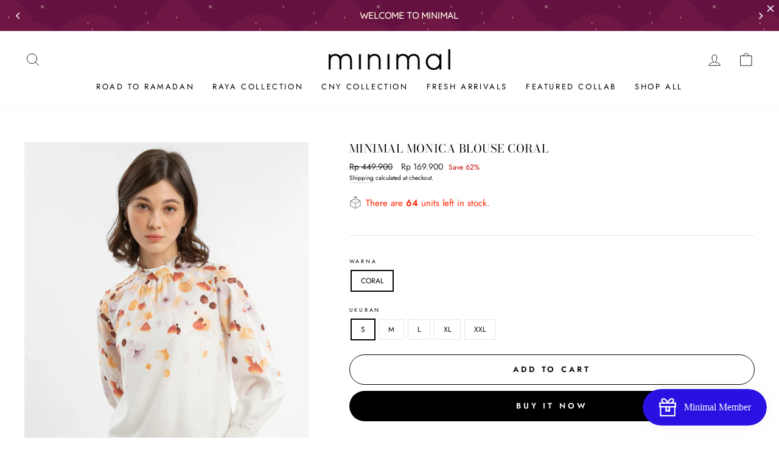

--- FILE ---
content_type: text/html; charset=utf-8
request_url: https://minimal.id/products/minimal-monica-blouse-coral
body_size: 35621
content:
<!doctype html>
<html class="no-js" lang="en" dir="ltr">
<head>
  <meta charset="utf-8">
  <meta http-equiv="X-UA-Compatible" content="IE=edge,chrome=1">
  <meta name="viewport" content="width=device-width,initial-scale=1">
  <meta name="theme-color" content="#000000">
  <link rel="canonical" href="https://minimal.id/products/minimal-monica-blouse-coral">
  <link rel="preconnect" href="https://cdn.shopify.com">
  <link rel="preconnect" href="https://fonts.shopifycdn.com">
  <link rel="dns-prefetch" href="https://productreviews.shopifycdn.com">
  <link rel="dns-prefetch" href="https://ajax.googleapis.com">
  <link rel="dns-prefetch" href="https://maps.googleapis.com">
  <link rel="dns-prefetch" href="https://maps.gstatic.com">
  <script type="text/javascript" async="" src="https://plugin.usetada.com/js/tada-shopify.js?shop=minimal-store-id.myshopify.com"></script><link rel="shortcut icon" href="//minimal.id/cdn/shop/files/favicon-logo_32x32.png?v=1678437535" type="image/png" /><title>Minimal Monica Blouse Coral
&ndash; Minimal Store ID
</title>
<meta name="description" content="- Top - Blouse Long Sleeves - Material 100% POLYESTER     - Model menggunakan size S 1/2 Chest 1&quot; below armhole x 1/2 Waist x Sleeve length fr. Shoulder seam x Armhole curve x Centre front length x Centre back length  S : 48 x 46.75 x 58 x 44 x 55.25 x 67.25  M : 50 x 48.75 x 59 x 46 x 56 x 68.25  L : 53 x 51.75 x 60 x"><meta property="og:site_name" content="Minimal Store ID">
  <meta property="og:url" content="https://minimal.id/products/minimal-monica-blouse-coral">
  <meta property="og:title" content="Minimal Monica Blouse Coral">
  <meta property="og:type" content="product">
  <meta property="og:description" content="- Top - Blouse Long Sleeves - Material 100% POLYESTER     - Model menggunakan size S 1/2 Chest 1&quot; below armhole x 1/2 Waist x Sleeve length fr. Shoulder seam x Armhole curve x Centre front length x Centre back length  S : 48 x 46.75 x 58 x 44 x 55.25 x 67.25  M : 50 x 48.75 x 59 x 46 x 56 x 68.25  L : 53 x 51.75 x 60 x"><meta property="og:image" content="http://minimal.id/cdn/shop/files/IMG_0871_4182bb5d-75a5-40e3-9ba7-2f67803fcc79.jpg?v=1757267808">
    <meta property="og:image:secure_url" content="https://minimal.id/cdn/shop/files/IMG_0871_4182bb5d-75a5-40e3-9ba7-2f67803fcc79.jpg?v=1757267808">
    <meta property="og:image:width" content="762">
    <meta property="og:image:height" content="1100"><meta name="twitter:site" content="@">
  <meta name="twitter:card" content="summary_large_image">
  <meta name="twitter:title" content="Minimal Monica Blouse Coral">
  <meta name="twitter:description" content="- Top - Blouse Long Sleeves - Material 100% POLYESTER     - Model menggunakan size S 1/2 Chest 1&quot; below armhole x 1/2 Waist x Sleeve length fr. Shoulder seam x Armhole curve x Centre front length x Centre back length  S : 48 x 46.75 x 58 x 44 x 55.25 x 67.25  M : 50 x 48.75 x 59 x 46 x 56 x 68.25  L : 53 x 51.75 x 60 x">
<style data-shopify>@font-face {
  font-family: "Bodoni Moda";
  font-weight: 400;
  font-style: normal;
  font-display: swap;
  src: url("//minimal.id/cdn/fonts/bodoni_moda/bodonimoda_n4.025af1859727a91866b3c708393a6dc972156491.woff2") format("woff2"),
       url("//minimal.id/cdn/fonts/bodoni_moda/bodonimoda_n4.aebb4417dfed0dc5ec4a330249c3862add089916.woff") format("woff");
}

  @font-face {
  font-family: Jost;
  font-weight: 400;
  font-style: normal;
  font-display: swap;
  src: url("//minimal.id/cdn/fonts/jost/jost_n4.d47a1b6347ce4a4c9f437608011273009d91f2b7.woff2") format("woff2"),
       url("//minimal.id/cdn/fonts/jost/jost_n4.791c46290e672b3f85c3d1c651ef2efa3819eadd.woff") format("woff");
}


  @font-face {
  font-family: Jost;
  font-weight: 600;
  font-style: normal;
  font-display: swap;
  src: url("//minimal.id/cdn/fonts/jost/jost_n6.ec1178db7a7515114a2d84e3dd680832b7af8b99.woff2") format("woff2"),
       url("//minimal.id/cdn/fonts/jost/jost_n6.b1178bb6bdd3979fef38e103a3816f6980aeaff9.woff") format("woff");
}

  @font-face {
  font-family: Jost;
  font-weight: 400;
  font-style: italic;
  font-display: swap;
  src: url("//minimal.id/cdn/fonts/jost/jost_i4.b690098389649750ada222b9763d55796c5283a5.woff2") format("woff2"),
       url("//minimal.id/cdn/fonts/jost/jost_i4.fd766415a47e50b9e391ae7ec04e2ae25e7e28b0.woff") format("woff");
}

  @font-face {
  font-family: Jost;
  font-weight: 600;
  font-style: italic;
  font-display: swap;
  src: url("//minimal.id/cdn/fonts/jost/jost_i6.9af7e5f39e3a108c08f24047a4276332d9d7b85e.woff2") format("woff2"),
       url("//minimal.id/cdn/fonts/jost/jost_i6.2bf310262638f998ed206777ce0b9a3b98b6fe92.woff") format("woff");
}

</style><link href="//minimal.id/cdn/shop/t/2/assets/theme.css?v=123299773979227606251733402304" rel="stylesheet" type="text/css" media="all" />
<style data-shopify>:root {
    --typeHeaderPrimary: "Bodoni Moda";
    --typeHeaderFallback: serif;
    --typeHeaderSize: 22px;
    --typeHeaderWeight: 400;
    --typeHeaderLineHeight: 1.1;
    --typeHeaderSpacing: 0.025em;

    --typeBasePrimary:Jost;
    --typeBaseFallback:sans-serif;
    --typeBaseSize: 12px;
    --typeBaseWeight: 400;
    --typeBaseSpacing: 0.0em;
    --typeBaseLineHeight: 1.5;

    --typeCollectionTitle: 20px;

    --iconWeight: 2px;
    --iconLinecaps: round;

    
      --buttonRadius: 50px;
    

    --colorGridOverlayOpacity: 0.1;
  }

  .placeholder-content {
    background-image: linear-gradient(100deg, #ffffff 40%, #f7f7f7 63%, #ffffff 79%);
  }</style><script>
    document.documentElement.className = document.documentElement.className.replace('no-js', 'js');

    window.theme = window.theme || {};
    theme.routes = {
      home: "/",
      cart: "/cart.js",
      cartPage: "/cart",
      cartAdd: "/cart/add.js",
      cartChange: "/cart/change.js"
    };
    theme.strings = {
      soldOut: "Sold Out",
      unavailable: "Unavailable",
      stockLabel: "Only [count] items in stock!",
      willNotShipUntil: "Will not ship until [date]",
      willBeInStockAfter: "Will be in stock after [date]",
      waitingForStock: "Inventory on the way",
      savePrice: "Save [saved_amount]",
      cartEmpty: "Your cart is currently empty.",
      cartTermsConfirmation: "You must agree with the terms and conditions of sales to check out",
      searchCollections: "Collections:",
      searchPages: "Pages:",
      searchArticles: "Articles:"
    };
    theme.settings = {
      dynamicVariantsEnable: true,
      dynamicVariantType: "button",
      cartType: "drawer",
      isCustomerTemplate: false,
      moneyFormat: "Rp {{amount_no_decimals}}",
      saveType: "percent",
      recentlyViewedEnabled: false,
      productImageSize: "portrait",
      productImageCover: true,
      predictiveSearch: true,
      predictiveSearchType: "product,article,page,collection",
      inventoryThreshold: 2,
      quickView: true,
      themeName: 'Impulse',
      themeVersion: "4.1.4"
    };
  </script>

  <script>window.performance && window.performance.mark && window.performance.mark('shopify.content_for_header.start');</script><meta name="facebook-domain-verification" content="hfqfumulqp1e3yx8htanr6gi6b8uyw">
<meta name="google-site-verification" content="sZMVNGu9-wnUX0O6g1qlc8dLl6E6C2h-NEW876d7hKo">
<meta name="google-site-verification" content="-ioVC__QB0LYDZI1QzCoTTiXSAz2U6nNsPYI19KcVng">
<meta id="shopify-digital-wallet" name="shopify-digital-wallet" content="/56433377459/digital_wallets/dialog">
<link rel="alternate" hreflang="x-default" href="https://minimal.id/products/minimal-monica-blouse-coral">
<link rel="alternate" hreflang="en" href="https://minimal.id/products/minimal-monica-blouse-coral">
<link rel="alternate" hreflang="id" href="https://minimal.id/id/products/minimal-monica-blouse-coral">
<link rel="alternate" type="application/json+oembed" href="https://minimal.id/products/minimal-monica-blouse-coral.oembed">
<script async="async" src="/checkouts/internal/preloads.js?locale=en-ID"></script>
<script id="shopify-features" type="application/json">{"accessToken":"0323ec5d9630d7133d0ee4a2e3e0ec8a","betas":["rich-media-storefront-analytics"],"domain":"minimal.id","predictiveSearch":true,"shopId":56433377459,"locale":"en"}</script>
<script>var Shopify = Shopify || {};
Shopify.shop = "minimal-store-id.myshopify.com";
Shopify.locale = "en";
Shopify.currency = {"active":"IDR","rate":"1.0"};
Shopify.country = "ID";
Shopify.theme = {"name":"Impulse","id":122350534835,"schema_name":"Impulse","schema_version":"4.1.4","theme_store_id":857,"role":"main"};
Shopify.theme.handle = "null";
Shopify.theme.style = {"id":null,"handle":null};
Shopify.cdnHost = "minimal.id/cdn";
Shopify.routes = Shopify.routes || {};
Shopify.routes.root = "/";</script>
<script type="module">!function(o){(o.Shopify=o.Shopify||{}).modules=!0}(window);</script>
<script>!function(o){function n(){var o=[];function n(){o.push(Array.prototype.slice.apply(arguments))}return n.q=o,n}var t=o.Shopify=o.Shopify||{};t.loadFeatures=n(),t.autoloadFeatures=n()}(window);</script>
<script id="shop-js-analytics" type="application/json">{"pageType":"product"}</script>
<script defer="defer" async type="module" src="//minimal.id/cdn/shopifycloud/shop-js/modules/v2/client.init-shop-cart-sync_BT-GjEfc.en.esm.js"></script>
<script defer="defer" async type="module" src="//minimal.id/cdn/shopifycloud/shop-js/modules/v2/chunk.common_D58fp_Oc.esm.js"></script>
<script defer="defer" async type="module" src="//minimal.id/cdn/shopifycloud/shop-js/modules/v2/chunk.modal_xMitdFEc.esm.js"></script>
<script type="module">
  await import("//minimal.id/cdn/shopifycloud/shop-js/modules/v2/client.init-shop-cart-sync_BT-GjEfc.en.esm.js");
await import("//minimal.id/cdn/shopifycloud/shop-js/modules/v2/chunk.common_D58fp_Oc.esm.js");
await import("//minimal.id/cdn/shopifycloud/shop-js/modules/v2/chunk.modal_xMitdFEc.esm.js");

  window.Shopify.SignInWithShop?.initShopCartSync?.({"fedCMEnabled":true,"windoidEnabled":true});

</script>
<script>(function() {
  var isLoaded = false;
  function asyncLoad() {
    if (isLoaded) return;
    isLoaded = true;
    var urls = ["https:\/\/chimpstatic.com\/mcjs-connected\/js\/users\/1ca135b191541c8b115aba4e9\/ddce8417608df010d9d56b016.js?shop=minimal-store-id.myshopify.com","https:\/\/cdn-loyalty.yotpo.com\/loader\/3XLEp9dLXajAiE_Riu7kIg.js?shop=minimal-store-id.myshopify.com","https:\/\/cdn.chaty.app\/pixel.js?id=wwqypjb3a6\u0026shop=minimal-store-id.myshopify.com","https:\/\/getbutton.io\/shopify\/widget\/56433377459.js?v=1657247070\u0026shop=minimal-store-id.myshopify.com","https:\/\/cdn.chaty.app\/pixel.js?id=wwqypjb3a6\u0026shop=minimal-store-id.myshopify.com","https:\/\/cdn.provesrc.com\/provesrc.js?apiKey=eyJhbGciOiJIUzI1NiIsInR5cCI6IkpXVCJ9.eyJhY2NvdW50SWQiOiI2NDAwMDdhYjZlMTYxMTdhNmI1NmQ5MmMiLCJpYXQiOjE2Nzc3MjM1NjN9.WGgu7g3bWvx6UOOpE-M7Q4nuhtUDFxPf-7otsLeE1bA\u0026shop=minimal-store-id.myshopify.com","https:\/\/d9fvwtvqz2fm1.cloudfront.net\/shop\/js\/discount-on-cart-pro.min.js?shop=minimal-store-id.myshopify.com","https:\/\/cdn.roseperl.com\/storelocator-prod\/stockist-form\/minimal-store-id-1750214072.js?shop=minimal-store-id.myshopify.com","https:\/\/cdn.roseperl.com\/storelocator-prod\/setting\/minimal-store-id-1753873047.js?shop=minimal-store-id.myshopify.com","https:\/\/cdn.roseperl.com\/storelocator-prod\/wtb\/minimal-store-id-1753873048.js?shop=minimal-store-id.myshopify.com"];
    for (var i = 0; i < urls.length; i++) {
      var s = document.createElement('script');
      s.type = 'text/javascript';
      s.async = true;
      s.src = urls[i];
      var x = document.getElementsByTagName('script')[0];
      x.parentNode.insertBefore(s, x);
    }
  };
  if(window.attachEvent) {
    window.attachEvent('onload', asyncLoad);
  } else {
    window.addEventListener('load', asyncLoad, false);
  }
})();</script>
<script id="__st">var __st={"a":56433377459,"offset":25200,"reqid":"249eefb6-810f-459c-829e-8930ad3a9af1-1769197596","pageurl":"minimal.id\/products\/minimal-monica-blouse-coral","u":"207d524c3997","p":"product","rtyp":"product","rid":8168069562619};</script>
<script>window.ShopifyPaypalV4VisibilityTracking = true;</script>
<script id="captcha-bootstrap">!function(){'use strict';const t='contact',e='account',n='new_comment',o=[[t,t],['blogs',n],['comments',n],[t,'customer']],c=[[e,'customer_login'],[e,'guest_login'],[e,'recover_customer_password'],[e,'create_customer']],r=t=>t.map((([t,e])=>`form[action*='/${t}']:not([data-nocaptcha='true']) input[name='form_type'][value='${e}']`)).join(','),a=t=>()=>t?[...document.querySelectorAll(t)].map((t=>t.form)):[];function s(){const t=[...o],e=r(t);return a(e)}const i='password',u='form_key',d=['recaptcha-v3-token','g-recaptcha-response','h-captcha-response',i],f=()=>{try{return window.sessionStorage}catch{return}},m='__shopify_v',_=t=>t.elements[u];function p(t,e,n=!1){try{const o=window.sessionStorage,c=JSON.parse(o.getItem(e)),{data:r}=function(t){const{data:e,action:n}=t;return t[m]||n?{data:e,action:n}:{data:t,action:n}}(c);for(const[e,n]of Object.entries(r))t.elements[e]&&(t.elements[e].value=n);n&&o.removeItem(e)}catch(o){console.error('form repopulation failed',{error:o})}}const l='form_type',E='cptcha';function T(t){t.dataset[E]=!0}const w=window,h=w.document,L='Shopify',v='ce_forms',y='captcha';let A=!1;((t,e)=>{const n=(g='f06e6c50-85a8-45c8-87d0-21a2b65856fe',I='https://cdn.shopify.com/shopifycloud/storefront-forms-hcaptcha/ce_storefront_forms_captcha_hcaptcha.v1.5.2.iife.js',D={infoText:'Protected by hCaptcha',privacyText:'Privacy',termsText:'Terms'},(t,e,n)=>{const o=w[L][v],c=o.bindForm;if(c)return c(t,g,e,D).then(n);var r;o.q.push([[t,g,e,D],n]),r=I,A||(h.body.append(Object.assign(h.createElement('script'),{id:'captcha-provider',async:!0,src:r})),A=!0)});var g,I,D;w[L]=w[L]||{},w[L][v]=w[L][v]||{},w[L][v].q=[],w[L][y]=w[L][y]||{},w[L][y].protect=function(t,e){n(t,void 0,e),T(t)},Object.freeze(w[L][y]),function(t,e,n,w,h,L){const[v,y,A,g]=function(t,e,n){const i=e?o:[],u=t?c:[],d=[...i,...u],f=r(d),m=r(i),_=r(d.filter((([t,e])=>n.includes(e))));return[a(f),a(m),a(_),s()]}(w,h,L),I=t=>{const e=t.target;return e instanceof HTMLFormElement?e:e&&e.form},D=t=>v().includes(t);t.addEventListener('submit',(t=>{const e=I(t);if(!e)return;const n=D(e)&&!e.dataset.hcaptchaBound&&!e.dataset.recaptchaBound,o=_(e),c=g().includes(e)&&(!o||!o.value);(n||c)&&t.preventDefault(),c&&!n&&(function(t){try{if(!f())return;!function(t){const e=f();if(!e)return;const n=_(t);if(!n)return;const o=n.value;o&&e.removeItem(o)}(t);const e=Array.from(Array(32),(()=>Math.random().toString(36)[2])).join('');!function(t,e){_(t)||t.append(Object.assign(document.createElement('input'),{type:'hidden',name:u})),t.elements[u].value=e}(t,e),function(t,e){const n=f();if(!n)return;const o=[...t.querySelectorAll(`input[type='${i}']`)].map((({name:t})=>t)),c=[...d,...o],r={};for(const[a,s]of new FormData(t).entries())c.includes(a)||(r[a]=s);n.setItem(e,JSON.stringify({[m]:1,action:t.action,data:r}))}(t,e)}catch(e){console.error('failed to persist form',e)}}(e),e.submit())}));const S=(t,e)=>{t&&!t.dataset[E]&&(n(t,e.some((e=>e===t))),T(t))};for(const o of['focusin','change'])t.addEventListener(o,(t=>{const e=I(t);D(e)&&S(e,y())}));const B=e.get('form_key'),M=e.get(l),P=B&&M;t.addEventListener('DOMContentLoaded',(()=>{const t=y();if(P)for(const e of t)e.elements[l].value===M&&p(e,B);[...new Set([...A(),...v().filter((t=>'true'===t.dataset.shopifyCaptcha))])].forEach((e=>S(e,t)))}))}(h,new URLSearchParams(w.location.search),n,t,e,['guest_login'])})(!0,!0)}();</script>
<script integrity="sha256-4kQ18oKyAcykRKYeNunJcIwy7WH5gtpwJnB7kiuLZ1E=" data-source-attribution="shopify.loadfeatures" defer="defer" src="//minimal.id/cdn/shopifycloud/storefront/assets/storefront/load_feature-a0a9edcb.js" crossorigin="anonymous"></script>
<script data-source-attribution="shopify.dynamic_checkout.dynamic.init">var Shopify=Shopify||{};Shopify.PaymentButton=Shopify.PaymentButton||{isStorefrontPortableWallets:!0,init:function(){window.Shopify.PaymentButton.init=function(){};var t=document.createElement("script");t.src="https://minimal.id/cdn/shopifycloud/portable-wallets/latest/portable-wallets.en.js",t.type="module",document.head.appendChild(t)}};
</script>
<script data-source-attribution="shopify.dynamic_checkout.buyer_consent">
  function portableWalletsHideBuyerConsent(e){var t=document.getElementById("shopify-buyer-consent"),n=document.getElementById("shopify-subscription-policy-button");t&&n&&(t.classList.add("hidden"),t.setAttribute("aria-hidden","true"),n.removeEventListener("click",e))}function portableWalletsShowBuyerConsent(e){var t=document.getElementById("shopify-buyer-consent"),n=document.getElementById("shopify-subscription-policy-button");t&&n&&(t.classList.remove("hidden"),t.removeAttribute("aria-hidden"),n.addEventListener("click",e))}window.Shopify?.PaymentButton&&(window.Shopify.PaymentButton.hideBuyerConsent=portableWalletsHideBuyerConsent,window.Shopify.PaymentButton.showBuyerConsent=portableWalletsShowBuyerConsent);
</script>
<script>
  function portableWalletsCleanup(e){e&&e.src&&console.error("Failed to load portable wallets script "+e.src);var t=document.querySelectorAll("shopify-accelerated-checkout .shopify-payment-button__skeleton, shopify-accelerated-checkout-cart .wallet-cart-button__skeleton"),e=document.getElementById("shopify-buyer-consent");for(let e=0;e<t.length;e++)t[e].remove();e&&e.remove()}function portableWalletsNotLoadedAsModule(e){e instanceof ErrorEvent&&"string"==typeof e.message&&e.message.includes("import.meta")&&"string"==typeof e.filename&&e.filename.includes("portable-wallets")&&(window.removeEventListener("error",portableWalletsNotLoadedAsModule),window.Shopify.PaymentButton.failedToLoad=e,"loading"===document.readyState?document.addEventListener("DOMContentLoaded",window.Shopify.PaymentButton.init):window.Shopify.PaymentButton.init())}window.addEventListener("error",portableWalletsNotLoadedAsModule);
</script>

<script type="module" src="https://minimal.id/cdn/shopifycloud/portable-wallets/latest/portable-wallets.en.js" onError="portableWalletsCleanup(this)" crossorigin="anonymous"></script>
<script nomodule>
  document.addEventListener("DOMContentLoaded", portableWalletsCleanup);
</script>

<link id="shopify-accelerated-checkout-styles" rel="stylesheet" media="screen" href="https://minimal.id/cdn/shopifycloud/portable-wallets/latest/accelerated-checkout-backwards-compat.css" crossorigin="anonymous">
<style id="shopify-accelerated-checkout-cart">
        #shopify-buyer-consent {
  margin-top: 1em;
  display: inline-block;
  width: 100%;
}

#shopify-buyer-consent.hidden {
  display: none;
}

#shopify-subscription-policy-button {
  background: none;
  border: none;
  padding: 0;
  text-decoration: underline;
  font-size: inherit;
  cursor: pointer;
}

#shopify-subscription-policy-button::before {
  box-shadow: none;
}

      </style>

<script>window.performance && window.performance.mark && window.performance.mark('shopify.content_for_header.end');</script>

  <script src="//minimal.id/cdn/shop/t/2/assets/vendor-scripts-v9.js" defer="defer"></script><script src="//minimal.id/cdn/shop/t/2/assets/theme.min.js?v=60451137851990189171623250162" defer="defer"></script><script type='text/javascript'>
    var tagtoo_advertiser_id=2058;
    var tagtoo_ga=document.createElement('script');
    tagtoo_ga.type='text/javascript';
    tagtoo_ga.async=true;
    tagtoo_ga.src='//ad.tagtoo.co/media/ad/track.js';
    var tagtoo_s=document.getElementsByTagName('script')[0];
    tagtoo_s.parentNode.insertBefore(tagtoo_ga,tagtoo_s);
  </script>
  
  <!-- Global site tag (gtag.js) - Google Analytics -->
  <script async src="https://www.googletagmanager.com/gtag/js?id=UA-178747333-1"></script>
  <script>
    window.dataLayer = window.dataLayer || [];
    function gtag(){dataLayer.push(arguments);}
    gtag('js', new Date());

    gtag('config', 'UA-178747333-1');
  </script>



  <script src="https://manychat.com/static/js/shopify.js?account_id=85887905976" id="manychat-header" defer="defer"></script>


	<script>var loox_global_hash = '1733584411317';</script><style>.loox-reviews-default { max-width: 1200px; margin: 0 auto; }.loox-rating .loox-icon { color:#EBBF20; }
:root { --lxs-rating-icon-color: #EBBF20; }</style>
<script>
    var appEnvironment = 'storelocator-prod';
    var shopHash = '8473fd6bcecc7ea310e15bdc3c691dbc';
</script>

<script>
    
    
    SCASLShopifyProduct = {id:8168069562619,handle:'minimal-monica-blouse-coral',title:"Minimal Monica Blouse Coral",variants: [{"id":44797449732347,"title":"CORAL \/ S","option1":"CORAL","option2":"S","option3":null,"sku":"0400000014982","requires_shipping":true,"taxable":true,"featured_image":null,"available":true,"name":"Minimal Monica Blouse Coral - CORAL \/ S","public_title":"CORAL \/ S","options":["CORAL","S"],"price":16990000,"weight":300,"compare_at_price":44990000,"inventory_management":"shopify","barcode":"0400000014982","requires_selling_plan":false,"selling_plan_allocations":[]},{"id":46628895883515,"title":"CORAL \/ M","option1":"CORAL","option2":"M","option3":null,"sku":"0400000014999","requires_shipping":true,"taxable":true,"featured_image":null,"available":true,"name":"Minimal Monica Blouse Coral - CORAL \/ M","public_title":"CORAL \/ M","options":["CORAL","M"],"price":16990000,"weight":300,"compare_at_price":44990000,"inventory_management":"shopify","barcode":"0400000014999","requires_selling_plan":false,"selling_plan_allocations":[]},{"id":46628895916283,"title":"CORAL \/ L","option1":"CORAL","option2":"L","option3":null,"sku":"0400000015002","requires_shipping":true,"taxable":true,"featured_image":null,"available":true,"name":"Minimal Monica Blouse Coral - CORAL \/ L","public_title":"CORAL \/ L","options":["CORAL","L"],"price":16990000,"weight":300,"compare_at_price":44990000,"inventory_management":"shopify","barcode":"0400000015002","requires_selling_plan":false,"selling_plan_allocations":[]},{"id":46628895949051,"title":"CORAL \/ XL","option1":"CORAL","option2":"XL","option3":null,"sku":"0400000015019","requires_shipping":true,"taxable":true,"featured_image":null,"available":true,"name":"Minimal Monica Blouse Coral - CORAL \/ XL","public_title":"CORAL \/ XL","options":["CORAL","XL"],"price":16990000,"weight":300,"compare_at_price":44990000,"inventory_management":"shopify","barcode":"0400000015019","requires_selling_plan":false,"selling_plan_allocations":[]},{"id":46628895981819,"title":"CORAL \/ XXL","option1":"CORAL","option2":"XXL","option3":null,"sku":"0400000015026","requires_shipping":true,"taxable":true,"featured_image":null,"available":true,"name":"Minimal Monica Blouse Coral - CORAL \/ XXL","public_title":"CORAL \/ XXL","options":["CORAL","XXL"],"price":16990000,"weight":300,"compare_at_price":44990000,"inventory_management":"shopify","barcode":"0400000015026","requires_selling_plan":false,"selling_plan_allocations":[]}],tags: ["Blouses","Payday Okt","REG 23 \u0026 BELOW","REUPLOAD","Sale","Shirts","Studio","Tops"],collections: [{"id":268895977651,"handle":"blouses","title":"Blouses","updated_at":"2026-01-24T00:15:26+07:00","body_html":"","published_at":"2021-05-16T15:04:52+07:00","sort_order":"created-desc","template_suffix":"","disjunctive":false,"rules":[{"column":"tag","relation":"equals","condition":"Blouses"},{"column":"variant_inventory","relation":"greater_than","condition":"1"}],"published_scope":"global"},{"id":430023278843,"handle":"payday-oct-best-deals-70","title":"PAYDAY OCT - BEST DEALS 70%","updated_at":"2026-01-23T19:12:56+07:00","body_html":"","published_at":"2024-10-24T14:15:21+07:00","sort_order":"best-selling","template_suffix":"","disjunctive":false,"rules":[{"column":"tag","relation":"equals","condition":"Payday Okt"}],"published_scope":"global"},{"id":278389555379,"handle":"sale","title":"SALE","updated_at":"2026-01-24T00:15:26+07:00","body_html":"","published_at":"2021-08-23T13:46:37+07:00","sort_order":"manual","template_suffix":"","disjunctive":false,"rules":[{"column":"tag","relation":"equals","condition":"Sale"},{"column":"variant_inventory","relation":"greater_than","condition":"0"}],"published_scope":"global"},{"id":268896043187,"handle":"shirts","title":"Shirts","updated_at":"2026-01-24T00:15:26+07:00","body_html":"","published_at":"2021-05-16T15:05:22+07:00","sort_order":"created-desc","template_suffix":"","disjunctive":false,"rules":[{"column":"tag","relation":"equals","condition":"Shirts"},{"column":"variant_inventory","relation":"greater_than","condition":"0"}],"published_scope":"global"},{"id":280048664755,"handle":"sold-out","title":"Sold Out","updated_at":"2026-01-23T19:12:56+07:00","body_html":"","published_at":"2021-09-14T14:27:35+07:00","sort_order":"created-desc","template_suffix":"","disjunctive":true,"rules":[{"column":"variant_inventory","relation":"less_than","condition":"50"}],"published_scope":"global"},{"id":267956682931,"handle":"studio-1","title":"Studio","updated_at":"2026-01-24T00:00:17+07:00","body_html":"","published_at":"2021-05-07T09:10:03+07:00","sort_order":"created-desc","template_suffix":"","disjunctive":false,"rules":[{"column":"tag","relation":"equals","condition":"Studio"},{"column":"variant_inventory","relation":"greater_than","condition":"0"}],"published_scope":"global","image":{"created_at":"2021-05-07T09:35:39+07:00","alt":"","width":2000,"height":1746,"src":"\/\/minimal.id\/cdn\/shop\/collections\/LABEL_COLLECTION_STUDIO.jpg?v=1733221966"}},{"id":266619027635,"handle":"tops-1","title":"Tops","updated_at":"2026-01-24T00:15:26+07:00","body_html":"","published_at":"2021-04-22T16:49:43+07:00","sort_order":"created-desc","template_suffix":"","disjunctive":false,"rules":[{"column":"tag","relation":"equals","condition":"Tops"},{"column":"variant_inventory","relation":"greater_than","condition":"0"}],"published_scope":"global"},{"id":279952031923,"handle":"view-all","title":"View All","updated_at":"2026-01-24T00:15:27+07:00","body_html":"","published_at":"2021-09-13T12:47:41+07:00","sort_order":"created-desc","template_suffix":"","disjunctive":false,"rules":[{"column":"variant_inventory","relation":"greater_than","condition":"0"}],"published_scope":"global"},{"id":439307370747,"handle":"year-end-sale","title":"Year End Sale","updated_at":"2026-01-24T00:15:27+07:00","body_html":"","published_at":"2025-05-14T18:02:52+07:00","sort_order":"created-desc","template_suffix":"","disjunctive":false,"rules":[{"column":"tag","relation":"equals","condition":"REG 23 \u0026 BELOW"},{"column":"variant_inventory","relation":"greater_than","condition":"0"}],"published_scope":"global"}],vendor: "Minimal",};
</script>

  <script src="//minimal.id/cdn/shop/t/2/assets/timesact.js?v=54566725365138050511709789931" defer="defer"></script>
  <link href="//minimal.id/cdn/shop/t/2/assets/salepify-custom.css?v=15150828169201214741733400509" rel="stylesheet" type="text/css" media="all" />
  <script src="//minimal.id/cdn/shop/t/2/assets/salepify-custom.js?v=11967092539282708221733716117" defer="defer"></script>
<!-- BEGIN app block: shopify://apps/ta-banner-pop-up/blocks/bss-banner-popup/2db47c8b-7637-4260-aa84-586b08e92aea --><script id='bss-banner-config-data'>
	if(typeof BSS_BP == "undefined") {
	  window.BSS_BP = {
	  	app_id: "527398797563",
			shop_id: "916",
			is_watermark: "false",
			customer: null,
			shopDomain: "minimal-store-id.myshopify.com",
			storefrontAccessToken: "ac8b784e20c918e75ad408908f8e16bc",
			popup: {
				configs: [],
			},
			banner: {
				configs: []
			},
			window_popup: {
				configs: []
			},
			popupSettings: {
				delay_time: 2,
				gap_time: 3,
			},
			page_type: "product",
			productPageId: "8168069562619",
			collectionPageId: "",
			noImageAvailableImgUrl: "https://cdn.shopify.com/extensions/019be39c-26bc-70cb-9df2-da14e0227514/banner-popup-tae-332/assets/no-image-available.png",
			currentLocale: {
				name: "English",
				primary: true,
				iso_code: "en",
			},
			country: {
				name: "Indonesia",
				iso_code: "ID",
				currencySymbol: "Rp",
				market_id: "352682235",
			},
			is_locked: false,
			partner_development: false,
			excluded_ips: '[]',
		}
		Object.defineProperty(BSS_BP, 'plan_code', {
			enumerable: false,
			configurable: false,
			writable: false,
			value: "free",
		});
		Object.defineProperty(BSS_BP, 'is_exceed_quota', {
			enumerable: false,
			configurable: false,
			writable: false,
			value: "",
		});
		Object.defineProperty(BSS_BP, 'is_legacy', {
			enumerable: false,
			configurable: false,
			writable: false,
			value: "true",
		});
	}
</script>


	<link fetchpriority="high" rel="preload" as="script" href=https://cdn.shopify.com/extensions/019be39c-26bc-70cb-9df2-da14e0227514/banner-popup-tae-332/assets/bss.bp.shared.js />
	<!-- BEGIN app snippet: window-popup-config --><!-- BSS Preload window popup image --><!-- Preload script -->
  
    <link rel="preload" href="https://cdn.shopify.com/extensions/019be39c-26bc-70cb-9df2-da14e0227514/banner-popup-tae-332/assets/bss.bp.window-popup.js" as="script">
  

	<script id="bss-window-popup-config" type="application/json">
    {"configs":[],"dictionary":null}
  </script>

  <script>
    const bssWindowPopupConfig = document.querySelector("script#bss-window-popup-config");
    const parsedWPConfig = JSON.parse(bssWindowPopupConfig.textContent)  
    BSS_BP.window_popup.configs = parsedWPConfig.configs;
    BSS_BP.window_popup.dictionary = parsedWPConfig.dictionary || {};
  </script><!-- END app snippet -->
	<!-- BEGIN app snippet: banner-config --><!-- BSS Preload banner image --><link href='https://cdn.shopify.com/s/files/1/0564/3337/7459/files/app-bss-banner-popup_1744959070888-55640329-Background1.png?v=1767581188' as='image' rel="preload" fetchpriority='high' /><!-- BSS Preload banner font --><link href='https://cdn.shopify.com/s/files/1/0564/3337/7459/files/Quicksand.ttf?v=1767581188' as='font' rel="preload" type="font/woff2" fetchpriority="low" crossorigin="anonymous"><!-- Preload script -->
  
    <link rel="preload" as="script" href="https://cdn.shopify.com/extensions/019be39c-26bc-70cb-9df2-da14e0227514/banner-popup-tae-332/assets/bss.bp.banner.js" />
  

  <script id="bss-banner-config" type="application/json">
    {"configs":[{"id":2654,"shop_id":916,"banner_type":1,"name":"General Banner","priority":1,"enable":true,"position":0,"customer_type":0,"product_type":0,"excl_product_type":0,"excl_customer_type":0,"enable_allowed_countries":false,"enable_fixed_time":false,"enable_visibility_date":false,"close_button":true,"is_fixed":true,"countries":"","country_type":0,"exclude_countries":null,"fixed_time":"{}","from_date":"2024-12-31T01:29:05.000Z","to_date":"2024-12-31T01:29:05.000Z","enable_to_date":true,"customer_ids":"","customer_tags":"","collections":"","product_ids":"","tags":"","excl_customer_ids":"","excl_customer_tags":"","excl_product_ids":"","excl_tags":"","pages":"home,product,collection,other,all","specific_pages":"","enable_excl_pages":false,"excl_pages":"","show_device":"all","btn_close_color":"#ffffff","show_arrow":true,"btn_arrow_color":"#ffffff","enable_language":false,"allowed_languages":"","custom_css":"","delay_type":0,"delay_time":0,"delay_time_seconds":0,"show_again_type":0,"show_again_time":0,"collection_type":0,"collection_ids":"","excl_product_collections":"","is_deleted":false,"created_at":"2024-12-31T01:33:48.747Z","updated_at":"2026-01-05T02:46:30.544Z","email_integrations":null,"multi_config":null,"added_to_cart_items":[],"font_scale_enabled":false,"font_scale":0,"selected_markets":null,"banner_templates":[{"id":20380,"banner_id":2654,"template":0,"banner_text":"[\"\u003cspan style=\\\"font-size: 16px;\\\"\u003e\u003cp style=\\\"font-size: 13px;\\\"\u003e\u003cspan style=\\\"font-size: 15px\\\"\u003e\u003cstrong class=\\\"bold\\\"\u003eWELCOME TO MINIMAL\u003c\/strong\u003e\u003c\/span\u003e\u003c\/p\u003e\u003c\/span\u003e\",\"\u003cp style=\\\"font-size: 13px;\\\"\u003eNEW ARRIVALS :\u003cstrong class=\\\"bold\\\"\u003e LUNAR NEW YEAR COLLECTION\u003c\/strong\u003e\u003c\/p\u003e\"]","clickable":false,"redirect_url":"https:\/\/minimal.id\/collections\/cny-collection","bg_type":2,"bg_color":"#006BFF","bg_opacity":100,"bg_gradient":"{\"color1\":\"#FF6162\",\"color2\":\"#FF9766\"}","bg_preset":0,"bg_img_url_cdn":"https:\/\/cdn.shopify.com\/s\/files\/1\/0564\/3337\/7459\/files\/app-bss-banner-popup_1744959070888-55640329-Background1.png?v=1767581188","bg_img_url_s3":"https:\/\/production-banner-bucket.s3.us-east-2.amazonaws.com\/bss_bp\/image_library\/1744959070888-55640329-Background1.png","bg_img_path_name":null,"bg_size":"auto","text_format":0,"font_color":"#F3EBD4","font_size":16,"font_size_button":13,"font_family":"Quicksand","font_url":"https:\/\/banner-sale-popup.tech-arms.io\/fonts\/Quicksand.ttf","font_url_cdn":"https:\/\/cdn.shopify.com\/s\/files\/1\/0564\/3337\/7459\/files\/Quicksand.ttf?v=1767581188","act_type":1,"act_text":"\u003cspan style=\"font-size: 13px\"\u003eSHOP NOW\u003c\/span\u003e","btn_style":2,"act_content_color":"#EB9424","btn_text_color":"#FFFFFF","countdown_start_time":"Sat Nov 16 2024 16:25:00 GMT+0700 (Western Indonesia Time)","countdown_end_time":"Tue Dec 31 2024 20:29:05 GMT+0700 (Western Indonesia Time)","act_timer_end":0,"timer_color":"{\"background\":\"#494949\",\"text\":\"#ffffff\",\"number\":\"#ffffff\",\"border\":\"#ff3f3f\",\"flipLine\":\"#000\",\"accentColor\":\"#FF3366\"}","trans_countdown":"{\"day\":\"Days\",\"hours\":\"Hrs\",\"minute\":\"Mins\",\"second\":\"Secs\"}","animation_type":1,"animation_duration":"4","animation_hover_pause":false,"font_size_countdown":20,"countdown_type":0,"countdown_format":"dd:hh:mm:ss","countdown_daily":"{\"from_time\":\"00:00\",\"to_time\":\"23:59\"}","countdown_interval":"{\"start_time\":\"Tue Dec 31 2024 08:29:00 GMT+0700 (Western Indonesia Time)\",\"countdown_length\":{\"days\":31,\"hours\":0,\"minutes\":0},\"break_length\":{\"days\":31,\"hours\":0,\"minutes\":0}}","bg_padding":12,"bg_padding_bottom":12,"bg_padding_left":0,"bg_padding_right":0,"mobile_padding_enabled":true,"mb_bg_padding":"12px 0px 12px 0px","content_gap":16,"font_scale_enabled":false,"font_scale":0,"border_width":"0px 0px 0px 0px","border_radius":"0px 0px 0px 0px","border_style":0,"border_color":"#000000","content_order":"text,action","btn_copy":"{\"text_copy\":\"\",\"success_mess\":\"COPIED ✅\"}","discount_id":null,"discount_style":"{\"border\":7,\"background\":\"#EB9424\",\"text_color\":\"#EB9424\",\"font_size\":13}","selected_template":{"preset":"mid_autumn","customize":true},"modified_fields":{"act_text":false,"act_type":false,"btn_copy":false,"clickable":false,"banner_text":true,"coupon_code":false,"discount_id":false,"redirect_url":true,"translations":false,"act_timer_end":false,"content_order":false,"coupon_source":false,"enable_coupon":false,"animation_type":false,"countdown_type":false,"countdown_daily":false,"trans_countdown":false,"countdown_format":false,"animation_duration":false,"countdown_end_time":false,"countdown_interval":false,"free_shipping_goal":false,"countdown_start_time":false,"animation_hover_pause":false},"enable_coupon":false,"coupon_source":0,"coupon_code":"","btn_settings":{"url":"","padding":"8px 8px 8px 8px","animation":0,"btn_color":"#ffffff","btn_style":"2","success_url":"","target_blank":false,"btn_txt_color":"#4A90E2","success_btn_type":0,"success_target_blank":false,"enable_after_click_button":false},"countdown_evergreen":{"days":0,"hours":0,"minutes":15},"digit_style":"0","auto_apply_discount":false,"free_shipping_goal":{},"form_structure":null,"button_styles":{"padding":"8px 8px 8px 8px","animation":0},"slide_config":null,"created_at":"2026-01-05T02:46:30.544Z","updated_at":"2026-01-05T02:46:30.544Z"}]}],"dictionary":null }
  </script>
  <script>
    const bssBannerDataScript = document.querySelector("script#bss-banner-config");
    const parsed = JSON.parse(bssBannerDataScript.textContent)  
    BSS_BP.banner.configs = parsed.configs;
    BSS_BP.banner.dictionary = parsed.dictionary || {};
  </script><!-- END app snippet -->
	<!-- BEGIN app snippet: sale-popup-config --><script id="bss-sale-popup-config" type="application/json">
    {"configs":[],"dictionary":null,"popup_settings":{"delay_time":2,"gap_time":3}}
  </script>

  <script>
    const bssSalePopupConfig = document.querySelector("script#bss-sale-popup-config");
    const parsedSPConfig = JSON.parse(bssSalePopupConfig.textContent)  
    BSS_BP.popup.configs = parsedSPConfig.configs;
    BSS_BP.popup.dictionary = parsedSPConfig.dictionary || {};
    BSS_BP.popupSettings = parsedSPConfig.popup_settings || BSS_BP.popupSettings;
  </script><!-- END app snippet -->


<!-- BEGIN app snippet: support-code -->
<!-- END app snippet -->


	<script
		id='init_script'
		defer
		src='https://cdn.shopify.com/extensions/019be39c-26bc-70cb-9df2-da14e0227514/banner-popup-tae-332/assets/bss.bp.index.js'
	></script>



<!-- END app block --><!-- BEGIN app block: shopify://apps/dr-free-gift/blocks/instant-load/5942fed7-47f4-451f-a42f-9077b6214264 --><!-- For self-installation -->
<script>(() => {const installerKey = 'docapp-free-gift-auto-install'; const urlParams = new URLSearchParams(window.location.search); if (urlParams.get(installerKey)) {window.sessionStorage.setItem(installerKey, JSON.stringify({integrationId: urlParams.get('docapp-integration-id'), divClass: urlParams.get('docapp-install-class'), check: urlParams.get('docapp-check')}));}})();</script>
<script>(() => {const previewKey = 'docapp-free-gift-test'; const urlParams = new URLSearchParams(window.location.search); if (urlParams.get(previewKey)) {window.sessionStorage.setItem(previewKey, JSON.stringify({active: true, integrationId: urlParams.get('docapp-free-gift-inst-test')}));}})();</script>
<script>window.freeGiftCartUpsellProAppBlock = true;</script>

<!-- App speed-up -->
<script id="docapp-cart">window.docappCart = {"note":null,"attributes":{},"original_total_price":0,"total_price":0,"total_discount":0,"total_weight":0.0,"item_count":0,"items":[],"requires_shipping":false,"currency":"IDR","items_subtotal_price":0,"cart_level_discount_applications":[],"checkout_charge_amount":0}; window.docappCart.currency = "IDR"; window.docappCart.shop_currency = "IDR";</script>
<script id="docapp-free-item-speedup">
    (() => { if (window.freeGiftCartUpsellProAppLoaded) return; let script = document.createElement('script'); script.src = "https://d2fk970j0emtue.cloudfront.net/shop/js/free-gift-cart-upsell-pro.min.js?shop=minimal-store-id.myshopify.com"; document.getElementById('docapp-free-item-speedup').after(script); })();
</script>

<!-- END app block --><!-- BEGIN app block: shopify://apps/instafeed/blocks/head-block/c447db20-095d-4a10-9725-b5977662c9d5 --><link rel="preconnect" href="https://cdn.nfcube.com/">
<link rel="preconnect" href="https://scontent.cdninstagram.com/">


  <script>
    document.addEventListener('DOMContentLoaded', function () {
      let instafeedScript = document.createElement('script');

      
        instafeedScript.src = 'https://storage.nfcube.com/instafeed-b3dcc9dacaa8b88049e1cc4032973189.js';
      

      document.body.appendChild(instafeedScript);
    });
  </script>





<!-- END app block --><script src="https://cdn.shopify.com/extensions/905e8931-910e-4f6f-857c-d0be375d80d9/pwa-ios-android-app-14/assets/installpwa_js.min.js" type="text/javascript" defer="defer"></script>
<link href="https://monorail-edge.shopifysvc.com" rel="dns-prefetch">
<script>(function(){if ("sendBeacon" in navigator && "performance" in window) {try {var session_token_from_headers = performance.getEntriesByType('navigation')[0].serverTiming.find(x => x.name == '_s').description;} catch {var session_token_from_headers = undefined;}var session_cookie_matches = document.cookie.match(/_shopify_s=([^;]*)/);var session_token_from_cookie = session_cookie_matches && session_cookie_matches.length === 2 ? session_cookie_matches[1] : "";var session_token = session_token_from_headers || session_token_from_cookie || "";function handle_abandonment_event(e) {var entries = performance.getEntries().filter(function(entry) {return /monorail-edge.shopifysvc.com/.test(entry.name);});if (!window.abandonment_tracked && entries.length === 0) {window.abandonment_tracked = true;var currentMs = Date.now();var navigation_start = performance.timing.navigationStart;var payload = {shop_id: 56433377459,url: window.location.href,navigation_start,duration: currentMs - navigation_start,session_token,page_type: "product"};window.navigator.sendBeacon("https://monorail-edge.shopifysvc.com/v1/produce", JSON.stringify({schema_id: "online_store_buyer_site_abandonment/1.1",payload: payload,metadata: {event_created_at_ms: currentMs,event_sent_at_ms: currentMs}}));}}window.addEventListener('pagehide', handle_abandonment_event);}}());</script>
<script id="web-pixels-manager-setup">(function e(e,d,r,n,o){if(void 0===o&&(o={}),!Boolean(null===(a=null===(i=window.Shopify)||void 0===i?void 0:i.analytics)||void 0===a?void 0:a.replayQueue)){var i,a;window.Shopify=window.Shopify||{};var t=window.Shopify;t.analytics=t.analytics||{};var s=t.analytics;s.replayQueue=[],s.publish=function(e,d,r){return s.replayQueue.push([e,d,r]),!0};try{self.performance.mark("wpm:start")}catch(e){}var l=function(){var e={modern:/Edge?\/(1{2}[4-9]|1[2-9]\d|[2-9]\d{2}|\d{4,})\.\d+(\.\d+|)|Firefox\/(1{2}[4-9]|1[2-9]\d|[2-9]\d{2}|\d{4,})\.\d+(\.\d+|)|Chrom(ium|e)\/(9{2}|\d{3,})\.\d+(\.\d+|)|(Maci|X1{2}).+ Version\/(15\.\d+|(1[6-9]|[2-9]\d|\d{3,})\.\d+)([,.]\d+|)( \(\w+\)|)( Mobile\/\w+|) Safari\/|Chrome.+OPR\/(9{2}|\d{3,})\.\d+\.\d+|(CPU[ +]OS|iPhone[ +]OS|CPU[ +]iPhone|CPU IPhone OS|CPU iPad OS)[ +]+(15[._]\d+|(1[6-9]|[2-9]\d|\d{3,})[._]\d+)([._]\d+|)|Android:?[ /-](13[3-9]|1[4-9]\d|[2-9]\d{2}|\d{4,})(\.\d+|)(\.\d+|)|Android.+Firefox\/(13[5-9]|1[4-9]\d|[2-9]\d{2}|\d{4,})\.\d+(\.\d+|)|Android.+Chrom(ium|e)\/(13[3-9]|1[4-9]\d|[2-9]\d{2}|\d{4,})\.\d+(\.\d+|)|SamsungBrowser\/([2-9]\d|\d{3,})\.\d+/,legacy:/Edge?\/(1[6-9]|[2-9]\d|\d{3,})\.\d+(\.\d+|)|Firefox\/(5[4-9]|[6-9]\d|\d{3,})\.\d+(\.\d+|)|Chrom(ium|e)\/(5[1-9]|[6-9]\d|\d{3,})\.\d+(\.\d+|)([\d.]+$|.*Safari\/(?![\d.]+ Edge\/[\d.]+$))|(Maci|X1{2}).+ Version\/(10\.\d+|(1[1-9]|[2-9]\d|\d{3,})\.\d+)([,.]\d+|)( \(\w+\)|)( Mobile\/\w+|) Safari\/|Chrome.+OPR\/(3[89]|[4-9]\d|\d{3,})\.\d+\.\d+|(CPU[ +]OS|iPhone[ +]OS|CPU[ +]iPhone|CPU IPhone OS|CPU iPad OS)[ +]+(10[._]\d+|(1[1-9]|[2-9]\d|\d{3,})[._]\d+)([._]\d+|)|Android:?[ /-](13[3-9]|1[4-9]\d|[2-9]\d{2}|\d{4,})(\.\d+|)(\.\d+|)|Mobile Safari.+OPR\/([89]\d|\d{3,})\.\d+\.\d+|Android.+Firefox\/(13[5-9]|1[4-9]\d|[2-9]\d{2}|\d{4,})\.\d+(\.\d+|)|Android.+Chrom(ium|e)\/(13[3-9]|1[4-9]\d|[2-9]\d{2}|\d{4,})\.\d+(\.\d+|)|Android.+(UC? ?Browser|UCWEB|U3)[ /]?(15\.([5-9]|\d{2,})|(1[6-9]|[2-9]\d|\d{3,})\.\d+)\.\d+|SamsungBrowser\/(5\.\d+|([6-9]|\d{2,})\.\d+)|Android.+MQ{2}Browser\/(14(\.(9|\d{2,})|)|(1[5-9]|[2-9]\d|\d{3,})(\.\d+|))(\.\d+|)|K[Aa][Ii]OS\/(3\.\d+|([4-9]|\d{2,})\.\d+)(\.\d+|)/},d=e.modern,r=e.legacy,n=navigator.userAgent;return n.match(d)?"modern":n.match(r)?"legacy":"unknown"}(),u="modern"===l?"modern":"legacy",c=(null!=n?n:{modern:"",legacy:""})[u],f=function(e){return[e.baseUrl,"/wpm","/b",e.hashVersion,"modern"===e.buildTarget?"m":"l",".js"].join("")}({baseUrl:d,hashVersion:r,buildTarget:u}),m=function(e){var d=e.version,r=e.bundleTarget,n=e.surface,o=e.pageUrl,i=e.monorailEndpoint;return{emit:function(e){var a=e.status,t=e.errorMsg,s=(new Date).getTime(),l=JSON.stringify({metadata:{event_sent_at_ms:s},events:[{schema_id:"web_pixels_manager_load/3.1",payload:{version:d,bundle_target:r,page_url:o,status:a,surface:n,error_msg:t},metadata:{event_created_at_ms:s}}]});if(!i)return console&&console.warn&&console.warn("[Web Pixels Manager] No Monorail endpoint provided, skipping logging."),!1;try{return self.navigator.sendBeacon.bind(self.navigator)(i,l)}catch(e){}var u=new XMLHttpRequest;try{return u.open("POST",i,!0),u.setRequestHeader("Content-Type","text/plain"),u.send(l),!0}catch(e){return console&&console.warn&&console.warn("[Web Pixels Manager] Got an unhandled error while logging to Monorail."),!1}}}}({version:r,bundleTarget:l,surface:e.surface,pageUrl:self.location.href,monorailEndpoint:e.monorailEndpoint});try{o.browserTarget=l,function(e){var d=e.src,r=e.async,n=void 0===r||r,o=e.onload,i=e.onerror,a=e.sri,t=e.scriptDataAttributes,s=void 0===t?{}:t,l=document.createElement("script"),u=document.querySelector("head"),c=document.querySelector("body");if(l.async=n,l.src=d,a&&(l.integrity=a,l.crossOrigin="anonymous"),s)for(var f in s)if(Object.prototype.hasOwnProperty.call(s,f))try{l.dataset[f]=s[f]}catch(e){}if(o&&l.addEventListener("load",o),i&&l.addEventListener("error",i),u)u.appendChild(l);else{if(!c)throw new Error("Did not find a head or body element to append the script");c.appendChild(l)}}({src:f,async:!0,onload:function(){if(!function(){var e,d;return Boolean(null===(d=null===(e=window.Shopify)||void 0===e?void 0:e.analytics)||void 0===d?void 0:d.initialized)}()){var d=window.webPixelsManager.init(e)||void 0;if(d){var r=window.Shopify.analytics;r.replayQueue.forEach((function(e){var r=e[0],n=e[1],o=e[2];d.publishCustomEvent(r,n,o)})),r.replayQueue=[],r.publish=d.publishCustomEvent,r.visitor=d.visitor,r.initialized=!0}}},onerror:function(){return m.emit({status:"failed",errorMsg:"".concat(f," has failed to load")})},sri:function(e){var d=/^sha384-[A-Za-z0-9+/=]+$/;return"string"==typeof e&&d.test(e)}(c)?c:"",scriptDataAttributes:o}),m.emit({status:"loading"})}catch(e){m.emit({status:"failed",errorMsg:(null==e?void 0:e.message)||"Unknown error"})}}})({shopId: 56433377459,storefrontBaseUrl: "https://minimal.id",extensionsBaseUrl: "https://extensions.shopifycdn.com/cdn/shopifycloud/web-pixels-manager",monorailEndpoint: "https://monorail-edge.shopifysvc.com/unstable/produce_batch",surface: "storefront-renderer",enabledBetaFlags: ["2dca8a86"],webPixelsConfigList: [{"id":"1689485563","configuration":"{\"accountID\":\"UVVDdP\",\"webPixelConfig\":\"eyJlbmFibGVBZGRlZFRvQ2FydEV2ZW50cyI6IHRydWV9\"}","eventPayloadVersion":"v1","runtimeContext":"STRICT","scriptVersion":"524f6c1ee37bacdca7657a665bdca589","type":"APP","apiClientId":123074,"privacyPurposes":["ANALYTICS","MARKETING"],"dataSharingAdjustments":{"protectedCustomerApprovalScopes":["read_customer_address","read_customer_email","read_customer_name","read_customer_personal_data","read_customer_phone"]}},{"id":"1267794171","configuration":"{\"config\":\"{\\\"google_tag_ids\\\":[\\\"G-277THTN320\\\",\\\"GT-5TGLNZWC\\\",\\\"G-EWCN6ZXRRX\\\"],\\\"target_country\\\":\\\"ID\\\",\\\"gtag_events\\\":[{\\\"type\\\":\\\"begin_checkout\\\",\\\"action_label\\\":[\\\"G-277THTN320\\\",\\\"G-EWCN6ZXRRX\\\"]},{\\\"type\\\":\\\"search\\\",\\\"action_label\\\":[\\\"G-277THTN320\\\",\\\"G-EWCN6ZXRRX\\\"]},{\\\"type\\\":\\\"view_item\\\",\\\"action_label\\\":[\\\"G-277THTN320\\\",\\\"MC-D71X4D3ZT3\\\",\\\"G-EWCN6ZXRRX\\\"]},{\\\"type\\\":\\\"purchase\\\",\\\"action_label\\\":[\\\"G-277THTN320\\\",\\\"MC-D71X4D3ZT3\\\",\\\"G-EWCN6ZXRRX\\\"]},{\\\"type\\\":\\\"page_view\\\",\\\"action_label\\\":[\\\"G-277THTN320\\\",\\\"MC-D71X4D3ZT3\\\",\\\"G-EWCN6ZXRRX\\\"]},{\\\"type\\\":\\\"add_payment_info\\\",\\\"action_label\\\":[\\\"G-277THTN320\\\",\\\"G-EWCN6ZXRRX\\\"]},{\\\"type\\\":\\\"add_to_cart\\\",\\\"action_label\\\":[\\\"G-277THTN320\\\",\\\"G-EWCN6ZXRRX\\\"]}],\\\"enable_monitoring_mode\\\":false}\"}","eventPayloadVersion":"v1","runtimeContext":"OPEN","scriptVersion":"b2a88bafab3e21179ed38636efcd8a93","type":"APP","apiClientId":1780363,"privacyPurposes":[],"dataSharingAdjustments":{"protectedCustomerApprovalScopes":["read_customer_address","read_customer_email","read_customer_name","read_customer_personal_data","read_customer_phone"]}},{"id":"613679355","configuration":"{\"accountID\":\"1234\"}","eventPayloadVersion":"v1","runtimeContext":"STRICT","scriptVersion":"cc48da08b7b2a508fd870862c215ce5b","type":"APP","apiClientId":4659545,"privacyPurposes":["PREFERENCES"],"dataSharingAdjustments":{"protectedCustomerApprovalScopes":["read_customer_personal_data"]}},{"id":"179241211","configuration":"{\"pixel_id\":\"158883949114245\",\"pixel_type\":\"facebook_pixel\",\"metaapp_system_user_token\":\"-\"}","eventPayloadVersion":"v1","runtimeContext":"OPEN","scriptVersion":"ca16bc87fe92b6042fbaa3acc2fbdaa6","type":"APP","apiClientId":2329312,"privacyPurposes":["ANALYTICS","MARKETING","SALE_OF_DATA"],"dataSharingAdjustments":{"protectedCustomerApprovalScopes":["read_customer_address","read_customer_email","read_customer_name","read_customer_personal_data","read_customer_phone"]}},{"id":"76218619","eventPayloadVersion":"v1","runtimeContext":"LAX","scriptVersion":"1","type":"CUSTOM","privacyPurposes":["ANALYTICS"],"name":"Google Analytics tag (migrated)"},{"id":"shopify-app-pixel","configuration":"{}","eventPayloadVersion":"v1","runtimeContext":"STRICT","scriptVersion":"0450","apiClientId":"shopify-pixel","type":"APP","privacyPurposes":["ANALYTICS","MARKETING"]},{"id":"shopify-custom-pixel","eventPayloadVersion":"v1","runtimeContext":"LAX","scriptVersion":"0450","apiClientId":"shopify-pixel","type":"CUSTOM","privacyPurposes":["ANALYTICS","MARKETING"]}],isMerchantRequest: false,initData: {"shop":{"name":"Minimal Store ID","paymentSettings":{"currencyCode":"IDR"},"myshopifyDomain":"minimal-store-id.myshopify.com","countryCode":"ID","storefrontUrl":"https:\/\/minimal.id"},"customer":null,"cart":null,"checkout":null,"productVariants":[{"price":{"amount":169900.0,"currencyCode":"IDR"},"product":{"title":"Minimal Monica Blouse Coral","vendor":"Minimal","id":"8168069562619","untranslatedTitle":"Minimal Monica Blouse Coral","url":"\/products\/minimal-monica-blouse-coral","type":"Pakaian Wanita"},"id":"44797449732347","image":{"src":"\/\/minimal.id\/cdn\/shop\/files\/IMG_0871_4182bb5d-75a5-40e3-9ba7-2f67803fcc79.jpg?v=1757267808"},"sku":"0400000014982","title":"CORAL \/ S","untranslatedTitle":"CORAL \/ S"},{"price":{"amount":169900.0,"currencyCode":"IDR"},"product":{"title":"Minimal Monica Blouse Coral","vendor":"Minimal","id":"8168069562619","untranslatedTitle":"Minimal Monica Blouse Coral","url":"\/products\/minimal-monica-blouse-coral","type":"Pakaian Wanita"},"id":"46628895883515","image":{"src":"\/\/minimal.id\/cdn\/shop\/files\/IMG_0871_4182bb5d-75a5-40e3-9ba7-2f67803fcc79.jpg?v=1757267808"},"sku":"0400000014999","title":"CORAL \/ M","untranslatedTitle":"CORAL \/ M"},{"price":{"amount":169900.0,"currencyCode":"IDR"},"product":{"title":"Minimal Monica Blouse Coral","vendor":"Minimal","id":"8168069562619","untranslatedTitle":"Minimal Monica Blouse Coral","url":"\/products\/minimal-monica-blouse-coral","type":"Pakaian Wanita"},"id":"46628895916283","image":{"src":"\/\/minimal.id\/cdn\/shop\/files\/IMG_0871_4182bb5d-75a5-40e3-9ba7-2f67803fcc79.jpg?v=1757267808"},"sku":"0400000015002","title":"CORAL \/ L","untranslatedTitle":"CORAL \/ L"},{"price":{"amount":169900.0,"currencyCode":"IDR"},"product":{"title":"Minimal Monica Blouse Coral","vendor":"Minimal","id":"8168069562619","untranslatedTitle":"Minimal Monica Blouse Coral","url":"\/products\/minimal-monica-blouse-coral","type":"Pakaian Wanita"},"id":"46628895949051","image":{"src":"\/\/minimal.id\/cdn\/shop\/files\/IMG_0871_4182bb5d-75a5-40e3-9ba7-2f67803fcc79.jpg?v=1757267808"},"sku":"0400000015019","title":"CORAL \/ XL","untranslatedTitle":"CORAL \/ XL"},{"price":{"amount":169900.0,"currencyCode":"IDR"},"product":{"title":"Minimal Monica Blouse Coral","vendor":"Minimal","id":"8168069562619","untranslatedTitle":"Minimal Monica Blouse Coral","url":"\/products\/minimal-monica-blouse-coral","type":"Pakaian Wanita"},"id":"46628895981819","image":{"src":"\/\/minimal.id\/cdn\/shop\/files\/IMG_0871_4182bb5d-75a5-40e3-9ba7-2f67803fcc79.jpg?v=1757267808"},"sku":"0400000015026","title":"CORAL \/ XXL","untranslatedTitle":"CORAL \/ XXL"}],"purchasingCompany":null},},"https://minimal.id/cdn","fcfee988w5aeb613cpc8e4bc33m6693e112",{"modern":"","legacy":""},{"shopId":"56433377459","storefrontBaseUrl":"https:\/\/minimal.id","extensionBaseUrl":"https:\/\/extensions.shopifycdn.com\/cdn\/shopifycloud\/web-pixels-manager","surface":"storefront-renderer","enabledBetaFlags":"[\"2dca8a86\"]","isMerchantRequest":"false","hashVersion":"fcfee988w5aeb613cpc8e4bc33m6693e112","publish":"custom","events":"[[\"page_viewed\",{}],[\"product_viewed\",{\"productVariant\":{\"price\":{\"amount\":169900.0,\"currencyCode\":\"IDR\"},\"product\":{\"title\":\"Minimal Monica Blouse Coral\",\"vendor\":\"Minimal\",\"id\":\"8168069562619\",\"untranslatedTitle\":\"Minimal Monica Blouse Coral\",\"url\":\"\/products\/minimal-monica-blouse-coral\",\"type\":\"Pakaian Wanita\"},\"id\":\"44797449732347\",\"image\":{\"src\":\"\/\/minimal.id\/cdn\/shop\/files\/IMG_0871_4182bb5d-75a5-40e3-9ba7-2f67803fcc79.jpg?v=1757267808\"},\"sku\":\"0400000014982\",\"title\":\"CORAL \/ S\",\"untranslatedTitle\":\"CORAL \/ S\"}}]]"});</script><script>
  window.ShopifyAnalytics = window.ShopifyAnalytics || {};
  window.ShopifyAnalytics.meta = window.ShopifyAnalytics.meta || {};
  window.ShopifyAnalytics.meta.currency = 'IDR';
  var meta = {"product":{"id":8168069562619,"gid":"gid:\/\/shopify\/Product\/8168069562619","vendor":"Minimal","type":"Pakaian Wanita","handle":"minimal-monica-blouse-coral","variants":[{"id":44797449732347,"price":16990000,"name":"Minimal Monica Blouse Coral - CORAL \/ S","public_title":"CORAL \/ S","sku":"0400000014982"},{"id":46628895883515,"price":16990000,"name":"Minimal Monica Blouse Coral - CORAL \/ M","public_title":"CORAL \/ M","sku":"0400000014999"},{"id":46628895916283,"price":16990000,"name":"Minimal Monica Blouse Coral - CORAL \/ L","public_title":"CORAL \/ L","sku":"0400000015002"},{"id":46628895949051,"price":16990000,"name":"Minimal Monica Blouse Coral - CORAL \/ XL","public_title":"CORAL \/ XL","sku":"0400000015019"},{"id":46628895981819,"price":16990000,"name":"Minimal Monica Blouse Coral - CORAL \/ XXL","public_title":"CORAL \/ XXL","sku":"0400000015026"}],"remote":false},"page":{"pageType":"product","resourceType":"product","resourceId":8168069562619,"requestId":"249eefb6-810f-459c-829e-8930ad3a9af1-1769197596"}};
  for (var attr in meta) {
    window.ShopifyAnalytics.meta[attr] = meta[attr];
  }
</script>
<script class="analytics">
  (function () {
    var customDocumentWrite = function(content) {
      var jquery = null;

      if (window.jQuery) {
        jquery = window.jQuery;
      } else if (window.Checkout && window.Checkout.$) {
        jquery = window.Checkout.$;
      }

      if (jquery) {
        jquery('body').append(content);
      }
    };

    var hasLoggedConversion = function(token) {
      if (token) {
        return document.cookie.indexOf('loggedConversion=' + token) !== -1;
      }
      return false;
    }

    var setCookieIfConversion = function(token) {
      if (token) {
        var twoMonthsFromNow = new Date(Date.now());
        twoMonthsFromNow.setMonth(twoMonthsFromNow.getMonth() + 2);

        document.cookie = 'loggedConversion=' + token + '; expires=' + twoMonthsFromNow;
      }
    }

    var trekkie = window.ShopifyAnalytics.lib = window.trekkie = window.trekkie || [];
    if (trekkie.integrations) {
      return;
    }
    trekkie.methods = [
      'identify',
      'page',
      'ready',
      'track',
      'trackForm',
      'trackLink'
    ];
    trekkie.factory = function(method) {
      return function() {
        var args = Array.prototype.slice.call(arguments);
        args.unshift(method);
        trekkie.push(args);
        return trekkie;
      };
    };
    for (var i = 0; i < trekkie.methods.length; i++) {
      var key = trekkie.methods[i];
      trekkie[key] = trekkie.factory(key);
    }
    trekkie.load = function(config) {
      trekkie.config = config || {};
      trekkie.config.initialDocumentCookie = document.cookie;
      var first = document.getElementsByTagName('script')[0];
      var script = document.createElement('script');
      script.type = 'text/javascript';
      script.onerror = function(e) {
        var scriptFallback = document.createElement('script');
        scriptFallback.type = 'text/javascript';
        scriptFallback.onerror = function(error) {
                var Monorail = {
      produce: function produce(monorailDomain, schemaId, payload) {
        var currentMs = new Date().getTime();
        var event = {
          schema_id: schemaId,
          payload: payload,
          metadata: {
            event_created_at_ms: currentMs,
            event_sent_at_ms: currentMs
          }
        };
        return Monorail.sendRequest("https://" + monorailDomain + "/v1/produce", JSON.stringify(event));
      },
      sendRequest: function sendRequest(endpointUrl, payload) {
        // Try the sendBeacon API
        if (window && window.navigator && typeof window.navigator.sendBeacon === 'function' && typeof window.Blob === 'function' && !Monorail.isIos12()) {
          var blobData = new window.Blob([payload], {
            type: 'text/plain'
          });

          if (window.navigator.sendBeacon(endpointUrl, blobData)) {
            return true;
          } // sendBeacon was not successful

        } // XHR beacon

        var xhr = new XMLHttpRequest();

        try {
          xhr.open('POST', endpointUrl);
          xhr.setRequestHeader('Content-Type', 'text/plain');
          xhr.send(payload);
        } catch (e) {
          console.log(e);
        }

        return false;
      },
      isIos12: function isIos12() {
        return window.navigator.userAgent.lastIndexOf('iPhone; CPU iPhone OS 12_') !== -1 || window.navigator.userAgent.lastIndexOf('iPad; CPU OS 12_') !== -1;
      }
    };
    Monorail.produce('monorail-edge.shopifysvc.com',
      'trekkie_storefront_load_errors/1.1',
      {shop_id: 56433377459,
      theme_id: 122350534835,
      app_name: "storefront",
      context_url: window.location.href,
      source_url: "//minimal.id/cdn/s/trekkie.storefront.8d95595f799fbf7e1d32231b9a28fd43b70c67d3.min.js"});

        };
        scriptFallback.async = true;
        scriptFallback.src = '//minimal.id/cdn/s/trekkie.storefront.8d95595f799fbf7e1d32231b9a28fd43b70c67d3.min.js';
        first.parentNode.insertBefore(scriptFallback, first);
      };
      script.async = true;
      script.src = '//minimal.id/cdn/s/trekkie.storefront.8d95595f799fbf7e1d32231b9a28fd43b70c67d3.min.js';
      first.parentNode.insertBefore(script, first);
    };
    trekkie.load(
      {"Trekkie":{"appName":"storefront","development":false,"defaultAttributes":{"shopId":56433377459,"isMerchantRequest":null,"themeId":122350534835,"themeCityHash":"16482994037809026249","contentLanguage":"en","currency":"IDR","eventMetadataId":"4cbe1d28-a5c7-41ed-af0a-85e7b9148901"},"isServerSideCookieWritingEnabled":true,"monorailRegion":"shop_domain","enabledBetaFlags":["65f19447"]},"Session Attribution":{},"S2S":{"facebookCapiEnabled":true,"source":"trekkie-storefront-renderer","apiClientId":580111}}
    );

    var loaded = false;
    trekkie.ready(function() {
      if (loaded) return;
      loaded = true;

      window.ShopifyAnalytics.lib = window.trekkie;

      var originalDocumentWrite = document.write;
      document.write = customDocumentWrite;
      try { window.ShopifyAnalytics.merchantGoogleAnalytics.call(this); } catch(error) {};
      document.write = originalDocumentWrite;

      window.ShopifyAnalytics.lib.page(null,{"pageType":"product","resourceType":"product","resourceId":8168069562619,"requestId":"249eefb6-810f-459c-829e-8930ad3a9af1-1769197596","shopifyEmitted":true});

      var match = window.location.pathname.match(/checkouts\/(.+)\/(thank_you|post_purchase)/)
      var token = match? match[1]: undefined;
      if (!hasLoggedConversion(token)) {
        setCookieIfConversion(token);
        window.ShopifyAnalytics.lib.track("Viewed Product",{"currency":"IDR","variantId":44797449732347,"productId":8168069562619,"productGid":"gid:\/\/shopify\/Product\/8168069562619","name":"Minimal Monica Blouse Coral - CORAL \/ S","price":"169900.00","sku":"0400000014982","brand":"Minimal","variant":"CORAL \/ S","category":"Pakaian Wanita","nonInteraction":true,"remote":false},undefined,undefined,{"shopifyEmitted":true});
      window.ShopifyAnalytics.lib.track("monorail:\/\/trekkie_storefront_viewed_product\/1.1",{"currency":"IDR","variantId":44797449732347,"productId":8168069562619,"productGid":"gid:\/\/shopify\/Product\/8168069562619","name":"Minimal Monica Blouse Coral - CORAL \/ S","price":"169900.00","sku":"0400000014982","brand":"Minimal","variant":"CORAL \/ S","category":"Pakaian Wanita","nonInteraction":true,"remote":false,"referer":"https:\/\/minimal.id\/products\/minimal-monica-blouse-coral"});
      }
    });


        var eventsListenerScript = document.createElement('script');
        eventsListenerScript.async = true;
        eventsListenerScript.src = "//minimal.id/cdn/shopifycloud/storefront/assets/shop_events_listener-3da45d37.js";
        document.getElementsByTagName('head')[0].appendChild(eventsListenerScript);

})();</script>
  <script>
  if (!window.ga || (window.ga && typeof window.ga !== 'function')) {
    window.ga = function ga() {
      (window.ga.q = window.ga.q || []).push(arguments);
      if (window.Shopify && window.Shopify.analytics && typeof window.Shopify.analytics.publish === 'function') {
        window.Shopify.analytics.publish("ga_stub_called", {}, {sendTo: "google_osp_migration"});
      }
      console.error("Shopify's Google Analytics stub called with:", Array.from(arguments), "\nSee https://help.shopify.com/manual/promoting-marketing/pixels/pixel-migration#google for more information.");
    };
    if (window.Shopify && window.Shopify.analytics && typeof window.Shopify.analytics.publish === 'function') {
      window.Shopify.analytics.publish("ga_stub_initialized", {}, {sendTo: "google_osp_migration"});
    }
  }
</script>
<script
  defer
  src="https://minimal.id/cdn/shopifycloud/perf-kit/shopify-perf-kit-3.0.4.min.js"
  data-application="storefront-renderer"
  data-shop-id="56433377459"
  data-render-region="gcp-us-central1"
  data-page-type="product"
  data-theme-instance-id="122350534835"
  data-theme-name="Impulse"
  data-theme-version="4.1.4"
  data-monorail-region="shop_domain"
  data-resource-timing-sampling-rate="10"
  data-shs="true"
  data-shs-beacon="true"
  data-shs-export-with-fetch="true"
  data-shs-logs-sample-rate="1"
  data-shs-beacon-endpoint="https://minimal.id/api/collect"
></script>
</head>

<body class="template-product" data-center-text="true" data-button_style="round" data-type_header_capitalize="true" data-type_headers_align_text="true" data-type_product_capitalize="true" data-swatch_style="round" >
  
  <a class="in-page-link visually-hidden skip-link" href="#MainContent">Skip to content</a>

  <div id="PageContainer" class="page-container">
    <div class="transition-body"><div id="shopify-section-header" class="shopify-section">

<div id="NavDrawer" class="drawer drawer--left">
  <div class="drawer__contents">
    <div class="drawer__fixed-header">
      <div class="drawer__header appear-animation appear-delay-1">
        <div class="h2 drawer__title"></div>
        <div class="drawer__close">
          <button type="button" class="drawer__close-button js-drawer-close">
            <svg aria-hidden="true" focusable="false" role="presentation" class="icon icon-close" viewBox="0 0 64 64"><path d="M19 17.61l27.12 27.13m0-27.12L19 44.74"/></svg>
            <span class="icon__fallback-text">Close menu</span>
          </button>
        </div>
      </div>
    </div>
    <div class="drawer__scrollable">
      <ul class="mobile-nav" role="navigation" aria-label="Primary"><li class="mobile-nav__item appear-animation appear-delay-2"><a href="/collections/road-to-ramadan" class="mobile-nav__link mobile-nav__link--top-level">Road to Ramadan</a></li><li class="mobile-nav__item appear-animation appear-delay-3"><a href="/collections/raya-collection-2026" class="mobile-nav__link mobile-nav__link--top-level">RAYA Collection</a></li><li class="mobile-nav__item appear-animation appear-delay-4"><a href="/collections/cny-collection" class="mobile-nav__link mobile-nav__link--top-level">CNY Collection</a></li><li class="mobile-nav__item appear-animation appear-delay-5"><a href="/collections/new-in" class="mobile-nav__link mobile-nav__link--top-level">Fresh Arrivals</a></li><li class="mobile-nav__item appear-animation appear-delay-6"><div class="mobile-nav__has-sublist"><a href="/"
                    class="mobile-nav__link mobile-nav__link--top-level"
                    id="Label-5"
                    >
                    Featured Collab
                  </a>
                  <div class="mobile-nav__toggle">
                    <button type="button"
                      aria-controls="Linklist-5"
                      aria-labelledby="Label-5"
                      class="collapsible-trigger collapsible--auto-height"><span class="collapsible-trigger__icon collapsible-trigger__icon--open" role="presentation">
  <svg aria-hidden="true" focusable="false" role="presentation" class="icon icon--wide icon-chevron-down" viewBox="0 0 28 16"><path d="M1.57 1.59l12.76 12.77L27.1 1.59" stroke-width="2" stroke="#000" fill="none" fill-rule="evenodd"/></svg>
</span>
</button>
                  </div></div><div id="Linklist-5"
                class="mobile-nav__sublist collapsible-content collapsible-content--all"
                >
                <div class="collapsible-content__inner">
                  <ul class="mobile-nav__sublist"><li class="mobile-nav__item">
                        <div class="mobile-nav__child-item"><a href="/collections/minimal-x-maria-karina"
                              class="mobile-nav__link"
                              id="Sublabel-collections-minimal-x-maria-karina1"
                              >
                              Minimal x Maria Karina
                            </a></div></li><li class="mobile-nav__item">
                        <div class="mobile-nav__child-item"><a href="/collections/minimal-x-marsha-aruan"
                              class="mobile-nav__link"
                              id="Sublabel-collections-minimal-x-marsha-aruan2"
                              >
                              Minimal x Marsha Aruan
                            </a></div></li><li class="mobile-nav__item">
                        <div class="mobile-nav__child-item"><a href="/collections/minimal-x-sarah-azka"
                              class="mobile-nav__link"
                              id="Sublabel-collections-minimal-x-sarah-azka3"
                              >
                              Minimal x Sarah Azka
                            </a></div></li><li class="mobile-nav__item">
                        <div class="mobile-nav__child-item"><a href="/collections/minimal-toms"
                              class="mobile-nav__link"
                              id="Sublabel-collections-minimal-toms4"
                              >
                              Minimal | TOMS
                            </a></div></li><li class="mobile-nav__item">
                        <div class="mobile-nav__child-item"><a href="/collections/minimal-x-devina"
                              class="mobile-nav__link"
                              id="Sublabel-collections-minimal-x-devina5"
                              >
                              Minimal x Devina Putri
                            </a></div></li><li class="mobile-nav__item">
                        <div class="mobile-nav__child-item"><a href="/collections/minimal-x-ayu-dewi"
                              class="mobile-nav__link"
                              id="Sublabel-collections-minimal-x-ayu-dewi6"
                              >
                              Minimal x Ayu Dewi
                            </a></div></li><li class="mobile-nav__item">
                        <div class="mobile-nav__child-item"><a href="/collections/manzone-x-minimal"
                              class="mobile-nav__link"
                              id="Sublabel-collections-manzone-x-minimal7"
                              >
                              MANZONE x Minimal
                            </a></div></li><li class="mobile-nav__item">
                        <div class="mobile-nav__child-item"><a href="/collections/minimal-x-melvee"
                              class="mobile-nav__link"
                              id="Sublabel-collections-minimal-x-melvee8"
                              >
                              Minimal x Melvee
                            </a></div></li><li class="mobile-nav__item">
                        <div class="mobile-nav__child-item"><a href="/collections/emily-in-paris-x-minimal"
                              class="mobile-nav__link"
                              id="Sublabel-collections-emily-in-paris-x-minimal9"
                              >
                              Minimal x Emily in Paris
                            </a></div></li></ul>
                </div>
              </div></li><li class="mobile-nav__item appear-animation appear-delay-7"><div class="mobile-nav__has-sublist"><a href="/collections/view-all"
                    class="mobile-nav__link mobile-nav__link--top-level"
                    id="Label-collections-view-all6"
                    >
                    Shop All
                  </a>
                  <div class="mobile-nav__toggle">
                    <button type="button"
                      aria-controls="Linklist-collections-view-all6"
                      aria-labelledby="Label-collections-view-all6"
                      class="collapsible-trigger collapsible--auto-height"><span class="collapsible-trigger__icon collapsible-trigger__icon--open" role="presentation">
  <svg aria-hidden="true" focusable="false" role="presentation" class="icon icon--wide icon-chevron-down" viewBox="0 0 28 16"><path d="M1.57 1.59l12.76 12.77L27.1 1.59" stroke-width="2" stroke="#000" fill="none" fill-rule="evenodd"/></svg>
</span>
</button>
                  </div></div><div id="Linklist-collections-view-all6"
                class="mobile-nav__sublist collapsible-content collapsible-content--all"
                >
                <div class="collapsible-content__inner">
                  <ul class="mobile-nav__sublist"><li class="mobile-nav__item">
                        <div class="mobile-nav__child-item"><a href="/collections/tops-1"
                              class="mobile-nav__link"
                              id="Sublabel-collections-tops-11"
                              >
                              Top &amp; Outer
                            </a><button type="button"
                              aria-controls="Sublinklist-collections-view-all6-collections-tops-11"
                              aria-labelledby="Sublabel-collections-tops-11"
                              class="collapsible-trigger"><span class="collapsible-trigger__icon collapsible-trigger__icon--circle collapsible-trigger__icon--open" role="presentation">
  <svg aria-hidden="true" focusable="false" role="presentation" class="icon icon--wide icon-chevron-down" viewBox="0 0 28 16"><path d="M1.57 1.59l12.76 12.77L27.1 1.59" stroke-width="2" stroke="#000" fill="none" fill-rule="evenodd"/></svg>
</span>
</button></div><div
                            id="Sublinklist-collections-view-all6-collections-tops-11"
                            aria-labelledby="Sublabel-collections-tops-11"
                            class="mobile-nav__sublist collapsible-content collapsible-content--all"
                            >
                            <div class="collapsible-content__inner">
                              <ul class="mobile-nav__grandchildlist"><li class="mobile-nav__item">
                                    <a href="/collections/blouses" class="mobile-nav__link">
                                      Blouses
                                    </a>
                                  </li><li class="mobile-nav__item">
                                    <a href="/collections/shirts" class="mobile-nav__link">
                                      Shirts
                                    </a>
                                  </li><li class="mobile-nav__item">
                                    <a href="/collections/blazers" class="mobile-nav__link">
                                      Blazers
                                    </a>
                                  </li><li class="mobile-nav__item">
                                    <a href="/collections/jackets-cardigans" class="mobile-nav__link">
                                      Cardigans
                                    </a>
                                  </li><li class="mobile-nav__item">
                                    <a href="/collections/jackets" class="mobile-nav__link">
                                      Jackets
                                    </a>
                                  </li></ul>
                            </div>
                          </div></li><li class="mobile-nav__item">
                        <div class="mobile-nav__child-item"><a href="/collections/bottoms"
                              class="mobile-nav__link"
                              id="Sublabel-collections-bottoms2"
                              >
                              Bottom
                            </a><button type="button"
                              aria-controls="Sublinklist-collections-view-all6-collections-bottoms2"
                              aria-labelledby="Sublabel-collections-bottoms2"
                              class="collapsible-trigger"><span class="collapsible-trigger__icon collapsible-trigger__icon--circle collapsible-trigger__icon--open" role="presentation">
  <svg aria-hidden="true" focusable="false" role="presentation" class="icon icon--wide icon-chevron-down" viewBox="0 0 28 16"><path d="M1.57 1.59l12.76 12.77L27.1 1.59" stroke-width="2" stroke="#000" fill="none" fill-rule="evenodd"/></svg>
</span>
</button></div><div
                            id="Sublinklist-collections-view-all6-collections-bottoms2"
                            aria-labelledby="Sublabel-collections-bottoms2"
                            class="mobile-nav__sublist collapsible-content collapsible-content--all"
                            >
                            <div class="collapsible-content__inner">
                              <ul class="mobile-nav__grandchildlist"><li class="mobile-nav__item">
                                    <a href="/collections/skirts-1" class="mobile-nav__link">
                                      Skirts
                                    </a>
                                  </li><li class="mobile-nav__item">
                                    <a href="/collections/jeans" class="mobile-nav__link">
                                      Jeans
                                    </a>
                                  </li><li class="mobile-nav__item">
                                    <a href="/collections/pants" class="mobile-nav__link">
                                      Pants
                                    </a>
                                  </li><li class="mobile-nav__item">
                                    <a href="/collections/shorts" class="mobile-nav__link">
                                      Shorts
                                    </a>
                                  </li></ul>
                            </div>
                          </div></li><li class="mobile-nav__item">
                        <div class="mobile-nav__child-item"><a href="/collections/dresses"
                              class="mobile-nav__link"
                              id="Sublabel-collections-dresses3"
                              >
                              Dress &amp; Sets
                            </a><button type="button"
                              aria-controls="Sublinklist-collections-view-all6-collections-dresses3"
                              aria-labelledby="Sublabel-collections-dresses3"
                              class="collapsible-trigger"><span class="collapsible-trigger__icon collapsible-trigger__icon--circle collapsible-trigger__icon--open" role="presentation">
  <svg aria-hidden="true" focusable="false" role="presentation" class="icon icon--wide icon-chevron-down" viewBox="0 0 28 16"><path d="M1.57 1.59l12.76 12.77L27.1 1.59" stroke-width="2" stroke="#000" fill="none" fill-rule="evenodd"/></svg>
</span>
</button></div><div
                            id="Sublinklist-collections-view-all6-collections-dresses3"
                            aria-labelledby="Sublabel-collections-dresses3"
                            class="mobile-nav__sublist collapsible-content collapsible-content--all"
                            >
                            <div class="collapsible-content__inner">
                              <ul class="mobile-nav__grandchildlist"><li class="mobile-nav__item">
                                    <a href="/collections/mini-knee-length-dresses" class="mobile-nav__link">
                                      Dress
                                    </a>
                                  </li><li class="mobile-nav__item">
                                    <a href="/collections/maxi-dresses-kaftan" class="mobile-nav__link">
                                      Maxi Dresses & Kaftan
                                    </a>
                                  </li><li class="mobile-nav__item">
                                    <a href="/collections/jumpsuits" class="mobile-nav__link">
                                      Jumpsuits
                                    </a>
                                  </li><li class="mobile-nav__item">
                                    <a href="/collections/one-set-collection" class="mobile-nav__link">
                                      Matching Sets
                                    </a>
                                  </li></ul>
                            </div>
                          </div></li><li class="mobile-nav__item">
                        <div class="mobile-nav__child-item"><a href="/collections/accessories"
                              class="mobile-nav__link"
                              id="Sublabel-collections-accessories4"
                              >
                              Accessories
                            </a><button type="button"
                              aria-controls="Sublinklist-collections-view-all6-collections-accessories4"
                              aria-labelledby="Sublabel-collections-accessories4"
                              class="collapsible-trigger"><span class="collapsible-trigger__icon collapsible-trigger__icon--circle collapsible-trigger__icon--open" role="presentation">
  <svg aria-hidden="true" focusable="false" role="presentation" class="icon icon--wide icon-chevron-down" viewBox="0 0 28 16"><path d="M1.57 1.59l12.76 12.77L27.1 1.59" stroke-width="2" stroke="#000" fill="none" fill-rule="evenodd"/></svg>
</span>
</button></div><div
                            id="Sublinklist-collections-view-all6-collections-accessories4"
                            aria-labelledby="Sublabel-collections-accessories4"
                            class="mobile-nav__sublist collapsible-content collapsible-content--all"
                            >
                            <div class="collapsible-content__inner">
                              <ul class="mobile-nav__grandchildlist"><li class="mobile-nav__item">
                                    <a href="/collections/bag" class="mobile-nav__link">
                                      Bag
                                    </a>
                                  </li><li class="mobile-nav__item">
                                    <a href="/collections/scarf" class="mobile-nav__link">
                                      Scarves
                                    </a>
                                  </li><li class="mobile-nav__item">
                                    <a href="/collections/shoes" class="mobile-nav__link">
                                      Shoes & Sandals
                                    </a>
                                  </li><li class="mobile-nav__item">
                                    <a href="/collections/sunglasses" class="mobile-nav__link">
                                      Sunglasses
                                    </a>
                                  </li><li class="mobile-nav__item">
                                    <a href="/collections/fragrances" class="mobile-nav__link">
                                      Fragrance
                                    </a>
                                  </li></ul>
                            </div>
                          </div></li><li class="mobile-nav__item">
                        <div class="mobile-nav__child-item"><a href="/collections/view-all"
                              class="mobile-nav__link"
                              id="Sublabel-collections-view-all5"
                              >
                              Shop by Label
                            </a><button type="button"
                              aria-controls="Sublinklist-collections-view-all6-collections-view-all5"
                              aria-labelledby="Sublabel-collections-view-all5"
                              class="collapsible-trigger"><span class="collapsible-trigger__icon collapsible-trigger__icon--circle collapsible-trigger__icon--open" role="presentation">
  <svg aria-hidden="true" focusable="false" role="presentation" class="icon icon--wide icon-chevron-down" viewBox="0 0 28 16"><path d="M1.57 1.59l12.76 12.77L27.1 1.59" stroke-width="2" stroke="#000" fill="none" fill-rule="evenodd"/></svg>
</span>
</button></div><div
                            id="Sublinklist-collections-view-all6-collections-view-all5"
                            aria-labelledby="Sublabel-collections-view-all5"
                            class="mobile-nav__sublist collapsible-content collapsible-content--all"
                            >
                            <div class="collapsible-content__inner">
                              <ul class="mobile-nav__grandchildlist"><li class="mobile-nav__item">
                                    <a href="/collections/everyday" class="mobile-nav__link">
                                      Everyday
                                    </a>
                                  </li><li class="mobile-nav__item">
                                    <a href="/collections/essential" class="mobile-nav__link">
                                      Essential
                                    </a>
                                  </li><li class="mobile-nav__item">
                                    <a href="/collections/studio-1" class="mobile-nav__link">
                                      Studio
                                    </a>
                                  </li><li class="mobile-nav__item">
                                    <a href="/collections/modest/Modest" class="mobile-nav__link">
                                      Modest
                                    </a>
                                  </li><li class="mobile-nav__item">
                                    <a href="/collections/kulture/Kulture" class="mobile-nav__link">
                                      Kulture
                                    </a>
                                  </li><li class="mobile-nav__item">
                                    <a href="/collections/festive" class="mobile-nav__link">
                                      Festive
                                    </a>
                                  </li></ul>
                            </div>
                          </div></li></ul>
                </div>
              </div></li><li class="mobile-nav__item mobile-nav__item--secondary">
            <div class="grid"><div class="grid__item one-half appear-animation appear-delay-8">
                  <a href="/account" class="mobile-nav__link">Log in
</a>
                </div></div>
          </li></ul><ul class="mobile-nav__social appear-animation appear-delay-9"><li class="mobile-nav__social-item">
            <a target="_blank" rel="noopener" href="https://www.instagram.com/minimal_stores/" title="Minimal Store ID on Instagram">
              <svg aria-hidden="true" focusable="false" role="presentation" class="icon icon-instagram" viewBox="0 0 32 32"><path fill="#444" d="M16 3.094c4.206 0 4.7.019 6.363.094 1.538.069 2.369.325 2.925.544.738.287 1.262.625 1.813 1.175s.894 1.075 1.175 1.813c.212.556.475 1.387.544 2.925.075 1.662.094 2.156.094 6.363s-.019 4.7-.094 6.363c-.069 1.538-.325 2.369-.544 2.925-.288.738-.625 1.262-1.175 1.813s-1.075.894-1.813 1.175c-.556.212-1.387.475-2.925.544-1.663.075-2.156.094-6.363.094s-4.7-.019-6.363-.094c-1.537-.069-2.369-.325-2.925-.544-.737-.288-1.263-.625-1.813-1.175s-.894-1.075-1.175-1.813c-.212-.556-.475-1.387-.544-2.925-.075-1.663-.094-2.156-.094-6.363s.019-4.7.094-6.363c.069-1.537.325-2.369.544-2.925.287-.737.625-1.263 1.175-1.813s1.075-.894 1.813-1.175c.556-.212 1.388-.475 2.925-.544 1.662-.081 2.156-.094 6.363-.094zm0-2.838c-4.275 0-4.813.019-6.494.094-1.675.075-2.819.344-3.819.731-1.037.4-1.913.944-2.788 1.819S1.486 4.656 1.08 5.688c-.387 1-.656 2.144-.731 3.825-.075 1.675-.094 2.213-.094 6.488s.019 4.813.094 6.494c.075 1.675.344 2.819.731 3.825.4 1.038.944 1.913 1.819 2.788s1.756 1.413 2.788 1.819c1 .387 2.144.656 3.825.731s2.213.094 6.494.094 4.813-.019 6.494-.094c1.675-.075 2.819-.344 3.825-.731 1.038-.4 1.913-.944 2.788-1.819s1.413-1.756 1.819-2.788c.387-1 .656-2.144.731-3.825s.094-2.212.094-6.494-.019-4.813-.094-6.494c-.075-1.675-.344-2.819-.731-3.825-.4-1.038-.944-1.913-1.819-2.788s-1.756-1.413-2.788-1.819c-1-.387-2.144-.656-3.825-.731C20.812.275 20.275.256 16 .256z"/><path fill="#444" d="M16 7.912a8.088 8.088 0 0 0 0 16.175c4.463 0 8.087-3.625 8.087-8.088s-3.625-8.088-8.088-8.088zm0 13.338a5.25 5.25 0 1 1 0-10.5 5.25 5.25 0 1 1 0 10.5zM26.294 7.594a1.887 1.887 0 1 1-3.774.002 1.887 1.887 0 0 1 3.774-.003z"/></svg>
              <span class="icon__fallback-text">Instagram</span>
            </a>
          </li><li class="mobile-nav__social-item">
            <a target="_blank" rel="noopener" href="https://www.facebook.com/minimalstores" title="Minimal Store ID on Facebook">
              <svg aria-hidden="true" focusable="false" role="presentation" class="icon icon-facebook" viewBox="0 0 32 32"><path fill="#444" d="M18.56 31.36V17.28h4.48l.64-5.12h-5.12v-3.2c0-1.28.64-2.56 2.56-2.56h2.56V1.28H19.2c-3.84 0-7.04 2.56-7.04 7.04v3.84H7.68v5.12h4.48v14.08h6.4z"/></svg>
              <span class="icon__fallback-text">Facebook</span>
            </a>
          </li><li class="mobile-nav__social-item">
            <a target="_blank" rel="noopener" href="https://www.tiktok.com/@minimal_official" title="Minimal Store ID on TickTok">
              <svg aria-hidden="true" focusable="false" role="presentation" class="icon icon-tiktok" viewBox="0 0 2859 3333"><path d="M2081 0c55 473 319 755 778 785v532c-266 26-499-61-770-225v995c0 1264-1378 1659-1932 753-356-583-138-1606 1004-1647v561c-87 14-180 36-265 65-254 86-398 247-358 531 77 544 1075 705 992-358V1h551z"/></svg>
              <span class="icon__fallback-text">TikTok</span>
            </a>
          </li></ul>
    </div>
  </div>
</div>
<div id="CartDrawer" class="drawer drawer--right">
    <form id="CartDrawerForm" action="/cart" method="post" novalidate class="drawer__contents">
      <div class="drawer__fixed-header">
        <div class="drawer__header appear-animation appear-delay-1">
          <div class="h2 drawer__title">Cart</div>
          <div class="drawer__close">
            <button type="button" class="drawer__close-button js-drawer-close">
              <svg aria-hidden="true" focusable="false" role="presentation" class="icon icon-close" viewBox="0 0 64 64"><path d="M19 17.61l27.12 27.13m0-27.12L19 44.74"/></svg>
              <span class="icon__fallback-text">Close cart</span>
            </button>
          </div>
        </div>
      </div>

      <div class="drawer__inner">
        <div class="drawer__scrollable">
          <div data-products class="appear-animation appear-delay-2"></div>

          
        </div>

        <div class="drawer__footer appear-animation appear-delay-4">
          <div data-discounts>
            
          </div>

          <div class="cart__item-sub cart__item-row">
            <div class="ajaxcart__subtotal">Subtotal</div>
            <div data-subtotal>Rp 0</div>
          </div>

          <div class="cart__item-row text-center">
            <small>
              Shipping, taxes, and discount codes calculated at checkout.<br />
            </small>
          </div>

          

          <div class="cart__checkout-wrapper">
            <button type="submit" name="checkout" data-terms-required="false" class="btn cart__checkout">
              Check out
            </button>

            
          </div>
        </div>
      </div>

      <div class="drawer__cart-empty appear-animation appear-delay-2">
        <div class="drawer__scrollable">
          Your cart is currently empty.
        </div>
      </div>
    </form>
  </div><style>
  .site-nav__link,
  .site-nav__dropdown-link:not(.site-nav__dropdown-link--top-level) {
    font-size: 13px;
  }
  
    .site-nav__link, .mobile-nav__link--top-level {
      text-transform: uppercase;
      letter-spacing: 0.2em;
    }
    .mobile-nav__link--top-level {
      font-size: 1.1em;
    }
  

  

  
.site-header {
      box-shadow: 0 0 1px rgba(0,0,0,0.2);
    }

    .toolbar + .header-sticky-wrapper .site-header {
      border-top: 0;
    }</style>

<div data-section-id="header" data-section-type="header">


<div class="toolbar small--hide">
  <div class="page-width">
    <div class="toolbar__content"></div>

  </div>
</div>
<div class="header-sticky-wrapper">
    <div id="HeaderWrapper" class="header-wrapper"><header
        id="SiteHeader"
        class="site-header"
        data-sticky="false"
        data-overlay="false">
        <div class="page-width">
          <div
            class="header-layout header-layout--center"
            data-logo-align="center"><div class="header-item header-item--left header-item--navigation"><div class="site-nav small--hide">
                      <a href="/search" class="site-nav__link site-nav__link--icon js-search-header">
                        <svg aria-hidden="true" focusable="false" role="presentation" class="icon icon-search" viewBox="0 0 64 64"><path d="M47.16 28.58A18.58 18.58 0 1 1 28.58 10a18.58 18.58 0 0 1 18.58 18.58zM54 54L41.94 42"/></svg>
                        <span class="icon__fallback-text">Search</span>
                      </a>
                    </div><div class="site-nav medium-up--hide">
                  <button
                    type="button"
                    class="site-nav__link site-nav__link--icon js-drawer-open-nav"
                    aria-controls="NavDrawer">
                    <svg aria-hidden="true" focusable="false" role="presentation" class="icon icon-hamburger" viewBox="0 0 64 64"><path d="M7 15h51M7 32h43M7 49h51"/></svg>
                    <span class="icon__fallback-text">Site navigation</span>
                  </button>
                </div>
              </div><div class="header-item header-item--logo"><style data-shopify>.header-item--logo,
    .header-layout--left-center .header-item--logo,
    .header-layout--left-center .header-item--icons {
      -webkit-box-flex: 0 1 120px;
      -ms-flex: 0 1 120px;
      flex: 0 1 120px;
    }

    @media only screen and (min-width: 769px) {
      .header-item--logo,
      .header-layout--left-center .header-item--logo,
      .header-layout--left-center .header-item--icons {
        -webkit-box-flex: 0 0 200px;
        -ms-flex: 0 0 200px;
        flex: 0 0 200px;
      }
    }

    .site-header__logo a {
      width: 120px;
    }
    .is-light .site-header__logo .logo--inverted {
      width: 120px;
    }
    @media only screen and (min-width: 769px) {
      .site-header__logo a {
        width: 200px;
      }

      .is-light .site-header__logo .logo--inverted {
        width: 200px;
      }
    }</style><div class="h1 site-header__logo" itemscope itemtype="http://schema.org/Organization">
      <a
        href="/"
        itemprop="url"
        class="site-header__logo-link logo--has-inverted">
        <img
          class="small--hide"
          src="//minimal.id/cdn/shop/files/Logo_Minimal_Black-01_200x.png?v=1620099867"
          srcset="//minimal.id/cdn/shop/files/Logo_Minimal_Black-01_200x.png?v=1620099867 1x, //minimal.id/cdn/shop/files/Logo_Minimal_Black-01_200x@2x.png?v=1620099867 2x"
          alt="Minimal Store ID"
          itemprop="logo">
        <img
          class="medium-up--hide"
          src="//minimal.id/cdn/shop/files/Logo_Minimal_Black-01_120x.png?v=1620099867"
          srcset="//minimal.id/cdn/shop/files/Logo_Minimal_Black-01_120x.png?v=1620099867 1x, //minimal.id/cdn/shop/files/Logo_Minimal_Black-01_120x@2x.png?v=1620099867 2x"
          alt="Minimal Store ID">
      </a><a
          href="/"
          itemprop="url"
          class="site-header__logo-link logo--inverted">
          <img
            class="small--hide"
            src="//minimal.id/cdn/shop/files/Logo_Minimal_White-01_200x.png?v=1620099897"
            srcset="//minimal.id/cdn/shop/files/Logo_Minimal_White-01_200x.png?v=1620099897 1x, //minimal.id/cdn/shop/files/Logo_Minimal_White-01_200x@2x.png?v=1620099897 2x"
            alt="Minimal Store ID"
            itemprop="logo">
          <img
            class="medium-up--hide"
            src="//minimal.id/cdn/shop/files/Logo_Minimal_White-01_120x.png?v=1620099897"
            srcset="//minimal.id/cdn/shop/files/Logo_Minimal_White-01_120x.png?v=1620099897 1x, //minimal.id/cdn/shop/files/Logo_Minimal_White-01_120x@2x.png?v=1620099897 2x"
            alt="Minimal Store ID">
        </a></div></div><div class="header-item header-item--icons"><div class="site-nav">
  <div class="site-nav__icons"><a class="site-nav__link site-nav__link--icon small--hide" href="/account">
        <svg aria-hidden="true" focusable="false" role="presentation" class="icon icon-user" viewBox="0 0 64 64"><path d="M35 39.84v-2.53c3.3-1.91 6-6.66 6-11.41 0-7.63 0-13.82-9-13.82s-9 6.19-9 13.82c0 4.75 2.7 9.51 6 11.41v2.53c-10.18.85-18 6-18 12.16h42c0-6.19-7.82-11.31-18-12.16z"/></svg>
        <span class="icon__fallback-text">Log in
</span>
      </a><a href="/search" class="site-nav__link site-nav__link--icon js-search-header medium-up--hide">
        <svg aria-hidden="true" focusable="false" role="presentation" class="icon icon-search" viewBox="0 0 64 64"><path d="M47.16 28.58A18.58 18.58 0 1 1 28.58 10a18.58 18.58 0 0 1 18.58 18.58zM54 54L41.94 42"/></svg>
        <span class="icon__fallback-text">Search</span>
      </a><a href="/cart" class="site-nav__link site-nav__link--icon js-drawer-open-cart" aria-controls="CartDrawer" data-icon="bag-minimal">
      <span class="cart-link"><svg aria-hidden="true" focusable="false" role="presentation" class="icon icon-bag-minimal" viewBox="0 0 64 64"><path stroke="null" id="svg_4" fill-opacity="null" stroke-opacity="null" fill="null" d="M11.375 17.863h41.25v36.75h-41.25z"/><path stroke="null" id="svg_2" d="M22.25 18c0-7.105 4.35-9 9.75-9s9.75 1.895 9.75 9"/></svg><span class="icon__fallback-text">Cart</span>
        <span id="CartBubble" class="cart-link__bubble"></span>
      </span>
    </a>
  </div>
</div>
</div>
          </div><div class="text-center"><ul
  class="site-nav site-navigation small--hide"
  
    role="navigation" aria-label="Primary"
  ><li
      class="site-nav__item site-nav__expanded-item"
      >

      <a href="/collections/road-to-ramadan" class="site-nav__link site-nav__link--underline">
        Road to Ramadan
      </a></li><li
      class="site-nav__item site-nav__expanded-item"
      >

      <a href="/collections/raya-collection-2026" class="site-nav__link site-nav__link--underline">
        RAYA Collection
      </a></li><li
      class="site-nav__item site-nav__expanded-item"
      >

      <a href="/collections/cny-collection" class="site-nav__link site-nav__link--underline">
        CNY Collection
      </a></li><li
      class="site-nav__item site-nav__expanded-item"
      >

      <a href="/collections/new-in" class="site-nav__link site-nav__link--underline">
        Fresh Arrivals
      </a></li><li
      class="site-nav__item site-nav__expanded-item site-nav--has-dropdown"
      aria-haspopup="true">

      <a href="/" class="site-nav__link site-nav__link--underline site-nav__link--has-dropdown">
        Featured Collab
      </a><ul class="site-nav__dropdown text-left"><li class="">
              <a href="/collections/minimal-x-maria-karina" class="site-nav__dropdown-link site-nav__dropdown-link--second-level">
                Minimal x Maria Karina
</a></li><li class="">
              <a href="/collections/minimal-x-marsha-aruan" class="site-nav__dropdown-link site-nav__dropdown-link--second-level">
                Minimal x Marsha Aruan
</a></li><li class="">
              <a href="/collections/minimal-x-sarah-azka" class="site-nav__dropdown-link site-nav__dropdown-link--second-level">
                Minimal x Sarah Azka
</a></li><li class="">
              <a href="/collections/minimal-toms" class="site-nav__dropdown-link site-nav__dropdown-link--second-level">
                Minimal | TOMS
</a></li><li class="">
              <a href="/collections/minimal-x-devina" class="site-nav__dropdown-link site-nav__dropdown-link--second-level">
                Minimal x Devina Putri
</a></li><li class="">
              <a href="/collections/minimal-x-ayu-dewi" class="site-nav__dropdown-link site-nav__dropdown-link--second-level">
                Minimal x Ayu Dewi
</a></li><li class="">
              <a href="/collections/manzone-x-minimal" class="site-nav__dropdown-link site-nav__dropdown-link--second-level">
                MANZONE x Minimal
</a></li><li class="">
              <a href="/collections/minimal-x-melvee" class="site-nav__dropdown-link site-nav__dropdown-link--second-level">
                Minimal x Melvee
</a></li><li class="">
              <a href="/collections/emily-in-paris-x-minimal" class="site-nav__dropdown-link site-nav__dropdown-link--second-level">
                Minimal x Emily in Paris
</a></li></ul></li><li
      class="site-nav__item site-nav__expanded-item site-nav--has-dropdown site-nav--is-megamenu"
      aria-haspopup="true">

      <a href="/collections/view-all" class="site-nav__link site-nav__link--underline site-nav__link--has-dropdown">
        Shop All
      </a><div class="site-nav__dropdown megamenu text-left">
          <div class="page-width">
            <div class="grid grid--center">
              <div class="grid__item medium-up--one-fifth appear-animation appear-delay-1"><div class="h5">
                    <a href="/collections/tops-1" class="site-nav__dropdown-link site-nav__dropdown-link--top-level">Top & Outer</a>
                  </div><div>
                      <a href="/collections/blouses" class="site-nav__dropdown-link">
                        Blouses
                      </a>
                    </div><div>
                      <a href="/collections/shirts" class="site-nav__dropdown-link">
                        Shirts
                      </a>
                    </div><div>
                      <a href="/collections/blazers" class="site-nav__dropdown-link">
                        Blazers
                      </a>
                    </div><div>
                      <a href="/collections/jackets-cardigans" class="site-nav__dropdown-link">
                        Cardigans
                      </a>
                    </div><div>
                      <a href="/collections/jackets" class="site-nav__dropdown-link">
                        Jackets
                      </a>
                    </div></div><div class="grid__item medium-up--one-fifth appear-animation appear-delay-2"><div class="h5">
                    <a href="/collections/bottoms" class="site-nav__dropdown-link site-nav__dropdown-link--top-level">Bottom</a>
                  </div><div>
                      <a href="/collections/skirts-1" class="site-nav__dropdown-link">
                        Skirts
                      </a>
                    </div><div>
                      <a href="/collections/jeans" class="site-nav__dropdown-link">
                        Jeans
                      </a>
                    </div><div>
                      <a href="/collections/pants" class="site-nav__dropdown-link">
                        Pants
                      </a>
                    </div><div>
                      <a href="/collections/shorts" class="site-nav__dropdown-link">
                        Shorts
                      </a>
                    </div></div><div class="grid__item medium-up--one-fifth appear-animation appear-delay-3"><div class="h5">
                    <a href="/collections/dresses" class="site-nav__dropdown-link site-nav__dropdown-link--top-level">Dress & Sets</a>
                  </div><div>
                      <a href="/collections/mini-knee-length-dresses" class="site-nav__dropdown-link">
                        Dress
                      </a>
                    </div><div>
                      <a href="/collections/maxi-dresses-kaftan" class="site-nav__dropdown-link">
                        Maxi Dresses & Kaftan
                      </a>
                    </div><div>
                      <a href="/collections/jumpsuits" class="site-nav__dropdown-link">
                        Jumpsuits
                      </a>
                    </div><div>
                      <a href="/collections/one-set-collection" class="site-nav__dropdown-link">
                        Matching Sets
                      </a>
                    </div></div><div class="grid__item medium-up--one-fifth appear-animation appear-delay-4"><div class="h5">
                    <a href="/collections/accessories" class="site-nav__dropdown-link site-nav__dropdown-link--top-level">Accessories</a>
                  </div><div>
                      <a href="/collections/bag" class="site-nav__dropdown-link">
                        Bag
                      </a>
                    </div><div>
                      <a href="/collections/scarf" class="site-nav__dropdown-link">
                        Scarves
                      </a>
                    </div><div>
                      <a href="/collections/shoes" class="site-nav__dropdown-link">
                        Shoes & Sandals
                      </a>
                    </div><div>
                      <a href="/collections/sunglasses" class="site-nav__dropdown-link">
                        Sunglasses
                      </a>
                    </div><div>
                      <a href="/collections/fragrances" class="site-nav__dropdown-link">
                        Fragrance
                      </a>
                    </div></div><div class="grid__item medium-up--one-fifth appear-animation appear-delay-5"><div class="h5">
                    <a href="/collections/view-all" class="site-nav__dropdown-link site-nav__dropdown-link--top-level">Shop by Label</a>
                  </div><div>
                      <a href="/collections/everyday" class="site-nav__dropdown-link">
                        Everyday
                      </a>
                    </div><div>
                      <a href="/collections/essential" class="site-nav__dropdown-link">
                        Essential
                      </a>
                    </div><div>
                      <a href="/collections/studio-1" class="site-nav__dropdown-link">
                        Studio
                      </a>
                    </div><div>
                      <a href="/collections/modest/Modest" class="site-nav__dropdown-link">
                        Modest
                      </a>
                    </div><div>
                      <a href="/collections/kulture/Kulture" class="site-nav__dropdown-link">
                        Kulture
                      </a>
                    </div><div>
                      <a href="/collections/festive" class="site-nav__dropdown-link">
                        Festive
                      </a>
                    </div></div>
            </div>
          </div>
        </div></li></ul>
</div></div>
        <div class="site-header__search-container">
          <div class="site-header__search">
            <div class="page-width">
              <form action="/search" method="get" role="search"
                id="HeaderSearchForm"
                class="site-header__search-form">
                <input type="hidden" name="type" value="product,article,page,collection">
                <button type="submit" class="text-link site-header__search-btn site-header__search-btn--submit">
                  <svg aria-hidden="true" focusable="false" role="presentation" class="icon icon-search" viewBox="0 0 64 64"><path d="M47.16 28.58A18.58 18.58 0 1 1 28.58 10a18.58 18.58 0 0 1 18.58 18.58zM54 54L41.94 42"/></svg>
                  <span class="icon__fallback-text">Search</span>
                </button>
                <input type="search" name="q" value="" placeholder="Search our store" class="site-header__search-input" aria-label="Search our store">
              </form>
              <button type="button" id="SearchClose" class="js-search-header-close text-link site-header__search-btn">
                <svg aria-hidden="true" focusable="false" role="presentation" class="icon icon-close" viewBox="0 0 64 64"><path d="M19 17.61l27.12 27.13m0-27.12L19 44.74"/></svg>
                <span class="icon__fallback-text">"Close (esc)"</span>
              </button>
            </div>
          </div><div id="PredictiveWrapper" class="predictive-results hide" data-image-size="square">
              <div class="page-width">
                <div id="PredictiveResults" class="predictive-result__layout"></div>
                <div class="text-center predictive-results__footer">
                  <button type="button" class="btn btn--small" data-predictive-search-button>
                    <small>
                      View more
                    </small>
                  </button>
                </div>
              </div>
            </div></div>
      </header>
    </div>
  </div></div>


</div><main class="main-content" id="MainContent">
        <div id="shopify-section-product-template" class="shopify-section"><div id="ProductSection-8168069562619"
  class="product-section"
  data-section-id="8168069562619"
  data-section-type="product"
  data-product-handle="minimal-monica-blouse-coral"
  data-product-title="Minimal Monica Blouse Coral"
  data-product-url="/products/minimal-monica-blouse-coral"
  data-aspect-ratio="144.35695538057743"
  data-img-url="//minimal.id/cdn/shop/files/IMG_0871_4182bb5d-75a5-40e3-9ba7-2f67803fcc79_{width}x.jpg?v=1757267808"
  
    data-image-zoom="true"
  
  
    data-inventory="true"
  
  
  
    data-history="true"
  
  data-modal="false"><script type="application/ld+json">
  {
    "@context": "http://schema.org",
    "@type": "Product",
    "offers": [{
          "@type" : "Offer","sku": "0400000014982","availability" : "http://schema.org/InStock",
          "price" : 169900.0,
          "priceCurrency" : "IDR",
          "priceValidUntil": "2026-02-03",
          "url" : "https:\/\/minimal.id\/products\/minimal-monica-blouse-coral?variant=44797449732347"
        },
{
          "@type" : "Offer","sku": "0400000014999","availability" : "http://schema.org/InStock",
          "price" : 169900.0,
          "priceCurrency" : "IDR",
          "priceValidUntil": "2026-02-03",
          "url" : "https:\/\/minimal.id\/products\/minimal-monica-blouse-coral?variant=46628895883515"
        },
{
          "@type" : "Offer","sku": "0400000015002","availability" : "http://schema.org/InStock",
          "price" : 169900.0,
          "priceCurrency" : "IDR",
          "priceValidUntil": "2026-02-03",
          "url" : "https:\/\/minimal.id\/products\/minimal-monica-blouse-coral?variant=46628895916283"
        },
{
          "@type" : "Offer","sku": "0400000015019","availability" : "http://schema.org/InStock",
          "price" : 169900.0,
          "priceCurrency" : "IDR",
          "priceValidUntil": "2026-02-03",
          "url" : "https:\/\/minimal.id\/products\/minimal-monica-blouse-coral?variant=46628895949051"
        },
{
          "@type" : "Offer","sku": "0400000015026","availability" : "http://schema.org/InStock",
          "price" : 169900.0,
          "priceCurrency" : "IDR",
          "priceValidUntil": "2026-02-03",
          "url" : "https:\/\/minimal.id\/products\/minimal-monica-blouse-coral?variant=46628895981819"
        }
],
    "brand": "Minimal",
    "sku": "0400000014982",
    "name": "Minimal Monica Blouse Coral",
    "description": "- Top\n- Blouse Long Sleeves\n- Material 100% POLYESTER    \n- Model menggunakan size S\n\n1\/2 Chest 1\" below armhole x 1\/2 Waist x Sleeve length fr. Shoulder seam x Armhole curve x Centre front length x Centre back length \nS : 48 x 46.75 x 58 x 44 x 55.25 x 67.25 \nM : 50 x 48.75 x 59 x 46 x 56 x 68.25 \nL : 53 x 51.75 x 60 x 48 x 56.75 x 69.25 \nXL : 56 x 54.75 x 60.5 x 50 x 57.5 x 70.25 \nXXL : 59 x 57.75 x 61 x 52 x 58.25 x 71.25 \n\n*𝗖𝗮𝘁𝗮𝘁𝗮𝗻 𝗽𝗲𝗻𝘁𝗶𝗻𝗴:\n- Mohon untuk direkam pada saat membuka paket. pengajuan komplain dengan alasan cacat, rusak atau jumlah pesanan tidak sesuai, wajib menyertakan video 𝘂𝗻𝗯𝗼𝘅𝗶𝗻𝗴\n-𝗧𝗼𝗹𝗲𝗿𝗮𝗻𝘀𝗶 𝘂𝗸𝘂𝗿𝗮𝗻 kurang lebih 𝟬,𝟱 - 𝟮 𝗰𝗺 karena produksi 𝗺𝗮𝘀𝘀𝗮𝗹.\n-Warna dan motif yang terlihat pada gambar mungkin tidak 100% sama dengan produk yang sebenarnya, disebabkan 𝗳𝗮𝗸𝘁𝗼𝗿 𝗰𝗮𝗵𝗮𝘆𝗮 pada pengambilan gambar, atau kondisi gadget yang digunakan untuk melihat gambar. \n-Untuk pembelian Online, mohon pertimbangkan 𝘁𝗼𝗹𝗲𝗿𝗮𝗻𝘀𝗶 selisih perbedaan warna, motif dan size.\n-Untuk pesanan yg masuk akan kami proses maksimal 𝗛+𝟮 sesuai urutan, karena harus dilakukan pengecekan barang terlebih dahulu (𝘁𝗶𝗱𝗮𝗸 𝘁𝗲𝗿𝗺𝗮𝘀𝘂𝗸 𝘀𝗮𝗯𝘁𝘂, 𝗺𝗶𝗻𝗴𝗴𝘂, 𝗱𝗮𝗻 𝘁𝗮𝗻𝗴𝗴𝗮𝗹 𝗺𝗲𝗿𝗮𝗵). \n\n*𝗝𝗶𝗸𝗮 𝗮𝗱𝗮 𝗸𝗲𝗻𝗱𝗮𝗹𝗮 𝗽𝗮𝗱𝗮 𝗽𝗲𝘀𝗮𝗻𝗮𝗻 𝘆𝗴 𝗱𝗶𝘁𝗲𝗿𝗶𝗺𝗮,\nsilakan hubungi 𝗮𝗱𝗺𝗶𝗻 𝗺𝗲𝗹𝗮𝗹𝘂𝗶 𝗰𝗵𝗮𝘁, selambat-lambatnya 𝟯𝘅𝟮𝟰 𝗷𝗮𝗺 sesudah orderan sampai.\n\n*Kami 𝘁𝗶𝗱𝗮𝗸 𝗺𝗲𝗻𝗲𝗿𝗶𝗺𝗮 permintaan 𝘁𝘂𝗸𝗮𝗿 barang jika 𝗸𝗲𝗸𝗲𝗰𝗶𝗹𝗮𝗻\/𝗸𝗲𝗯𝗲𝘀𝗮𝗿𝗮𝗻\/𝘁𝗶𝗱𝗮𝗸 𝗰𝗼𝗰𝗼𝗸.\n\n*𝗝𝗮𝗺 𝗢𝗽𝗲𝗿𝗮𝘀𝗶𝗼𝗻𝗮𝗹:\n𝗦𝗲𝗻𝗶𝗻 - 𝗝𝘂𝗺'𝗮𝘁: 09:00 - 18:00 WIB\n𝗟𝗶𝗯𝘂𝗿 = Sabtu, Minggu, dan Tanggal Merah (𝗧𝗶𝗱𝗮𝗸 𝗮𝗱𝗮 𝗣𝗲𝗻𝗴𝗶𝗿𝗶𝗺𝗮𝗻)",
    "category": "",
    "url": "https://minimal.id/products/minimal-monica-blouse-coral",
      "gtin13": "0400000014982",
      "productId": "0400000014982","image": {
      "@type": "ImageObject",
      "url": "https://minimal.id/cdn/shop/files/IMG_0871_4182bb5d-75a5-40e3-9ba7-2f67803fcc79_1024x1024.jpg?v=1757267808",
      "image": "https://minimal.id/cdn/shop/files/IMG_0871_4182bb5d-75a5-40e3-9ba7-2f67803fcc79_1024x1024.jpg?v=1757267808",
      "name": "Minimal Monica Blouse Coral",
      "width": 1024,
      "height": 1024
    }
  }
</script>
<div class="page-content page-content--product">
    <div class="page-width">

      <div class="grid"><div class="grid__item medium-up--two-fifths product-single__sticky"><div
    data-product-images
    data-zoom="true"
    data-has-slideshow="false">
    <div class="product__photos product__photos-8168069562619 product__photos--beside">

      <div class="product__main-photos" data-aos data-product-single-media-group>
        <div id="ProductPhotos-8168069562619" class="product-slideshow">
<div
  class="product-main-slide starting-slide"
  data-index="0"
  >

  <div class="product-image-main product-image-main--8168069562619"><div class="image-wrap" style="height: 0; padding-bottom: 144.35695538057743%;"><img class="photoswipe__image lazyload"
          data-photoswipe-src="//minimal.id/cdn/shop/files/IMG_0871_4182bb5d-75a5-40e3-9ba7-2f67803fcc79_1800x1800.jpg?v=1757267808"
          data-photoswipe-width="762"
          data-photoswipe-height="1100"
          data-index="1"
          data-src="//minimal.id/cdn/shop/files/IMG_0871_4182bb5d-75a5-40e3-9ba7-2f67803fcc79_{width}x.jpg?v=1757267808"
          data-widths="[360, 540, 720, 900, 1080]"
          data-aspectratio="0.6927272727272727"
          data-sizes="auto"
          alt="Minimal Monica Blouse Coral"><button type="button" class="btn btn--body btn--circle js-photoswipe__zoom product__photo-zoom">
            <svg aria-hidden="true" focusable="false" role="presentation" class="icon icon-search" viewBox="0 0 64 64"><path d="M47.16 28.58A18.58 18.58 0 1 1 28.58 10a18.58 18.58 0 0 1 18.58 18.58zM54 54L41.94 42"/></svg>
            <span class="icon__fallback-text">Close (esc)</span>
          </button></div></div>

</div>
</div></div>

      <div
        id="ProductThumbs-8168069562619"
        class="product__thumbs product__thumbs--beside product__thumbs-placement--left medium-up--hide small--hide"
        data-position="beside"
        data-arrows="true"
        data-aos><button type="button" class="product__thumb-arrow product__thumb-arrow--prev hide">
            <svg aria-hidden="true" focusable="false" role="presentation" class="icon icon-chevron-left" viewBox="0 0 284.49 498.98"><path d="M249.49 0a35 35 0 0 1 24.75 59.75L84.49 249.49l189.75 189.74a35.002 35.002 0 1 1-49.5 49.5L10.25 274.24a35 35 0 0 1 0-49.5L224.74 10.25A34.89 34.89 0 0 1 249.49 0z"/></svg>
          </button><div class="product__thumbs--scroller"></div><button type="button" class="product__thumb-arrow product__thumb-arrow--next">
            <svg aria-hidden="true" focusable="false" role="presentation" class="icon icon-chevron-right" viewBox="0 0 284.49 498.98"><path d="M35 498.98a35 35 0 0 1-24.75-59.75l189.74-189.74L10.25 59.75a35.002 35.002 0 0 1 49.5-49.5l214.49 214.49a35 35 0 0 1 0 49.5L59.75 488.73A34.89 34.89 0 0 1 35 498.98z"/></svg>
          </button></div>
    </div>
  </div>

  <script type="application/json" id="ModelJson-8168069562619">
    []
  </script></div><div class="grid__item medium-up--three-fifths">

          <div class="product-single__meta"><h1 class="h2 product-single__title">
                Minimal Monica Blouse Coral
              </h1><span
                id="PriceA11y-8168069562619"
                class="visually-hidden"
                aria-hidden="false">
                  Regular price
              </span>
              <span class="product__price-wrap-8168069562619">
                <span id="ComparePrice-8168069562619" class="product__price product__price--compare">Rp 449.900
</span>
              </span>
              <span id="ComparePriceA11y-8168069562619" class="visually-hidden">Sale price</span><span id="ProductPrice-8168069562619"
              class="product__price on-sale">
              Rp 169.900
            </span><span id="SavePrice-8168069562619" class="product__price-savings">Save 62%
</span><div class="product__unit-price product__unit-price--spacing product__unit-price-wrapper--8168069562619 hide"><span class="product__unit-price--8168069562619"></span>/<span class="product__unit-base--8168069562619"></span>
            </div><div class="product__policies rte small--text-center"><a href='/policies/shipping-policy'>Shipping</a> calculated at checkout.
</div><style>
            .sd-items-count p { color:#ff2200; font-size:15px; padding:7px 0; margin:0; }
            .sd-items-count img { float:left; width:20px !important;height:auto !important;margin:0 7px 0 0; padding:0; }
            </style>
            
            
            
            <div class="sd-items-count">          
            <p><img src="[data-uri]" />
            There are <span class="sd-count"><strong>64</strong></span> units left in stock.</p>
            </div>
            
<script>
                window.inventories = window.inventories || {};
                window.inventories['8168069562619'] = {};
                
                  window.inventories['8168069562619'][44797449732347] = {
                    'quantity': 12,
                    'policy': "deny",
                    'incoming': 'false',
                    'next_incoming_date': null
                  };
                
                  window.inventories['8168069562619'][46628895883515] = {
                    'quantity': 14,
                    'policy': "deny",
                    'incoming': 'false',
                    'next_incoming_date': null
                  };
                
                  window.inventories['8168069562619'][46628895916283] = {
                    'quantity': 10,
                    'policy': "deny",
                    'incoming': 'false',
                    'next_incoming_date': null
                  };
                
                  window.inventories['8168069562619'][46628895949051] = {
                    'quantity': 25,
                    'policy': "deny",
                    'incoming': 'false',
                    'next_incoming_date': null
                  };
                
                  window.inventories['8168069562619'][46628895981819] = {
                    'quantity': 3,
                    'policy': "deny",
                    'incoming': 'false',
                    'next_incoming_date': null
                  };
                
              </script>

              
<hr class="hr--medium">
<form method="post" action="/cart/add" id="AddToCartForm-8168069562619" accept-charset="UTF-8" class="product-single__form" enctype="multipart/form-data"><input type="hidden" name="form_type" value="product" /><input type="hidden" name="utf8" value="✓" /><div class="variant-wrapper variant-wrapper--button js">
  <label class="variant__label"
    for="ProductSelect-8168069562619-option-0">
    Warna
</label><fieldset class="variant-input-wrap"
    name="Warna"
    data-index="option1"
    data-handle="warna"
    id="ProductSelect-8168069562619-option-0">
    <legend class="hide">Warna</legend><div
        class="variant-input"
        data-index="option1"
        data-value="CORAL">
        <input type="radio"
           checked="checked"
          value="CORAL"
          data-index="option1"
          name="Warna"
          class="variant__input-8168069562619"
          
          
          id="ProductSelect-8168069562619-option-warna-CORAL"><label
            for="ProductSelect-8168069562619-option-warna-CORAL"
            class="variant__button-label">CORAL</label></div></fieldset>
</div>
<div class="variant-wrapper variant-wrapper--button js">
  <label class="variant__label"
    for="ProductSelect-8168069562619-option-1">
    Ukuran
</label><fieldset class="variant-input-wrap"
    name="Ukuran"
    data-index="option2"
    data-handle="ukuran"
    id="ProductSelect-8168069562619-option-1">
    <legend class="hide">Ukuran</legend><div
        class="variant-input"
        data-index="option2"
        data-value="S">
        <input type="radio"
           checked="checked"
          value="S"
          data-index="option2"
          name="Ukuran"
          class="variant__input-8168069562619"
          
          
          id="ProductSelect-8168069562619-option-ukuran-S"><label
            for="ProductSelect-8168069562619-option-ukuran-S"
            class="variant__button-label">S</label></div><div
        class="variant-input"
        data-index="option2"
        data-value="M">
        <input type="radio"
          
          value="M"
          data-index="option2"
          name="Ukuran"
          class="variant__input-8168069562619"
          
          
          id="ProductSelect-8168069562619-option-ukuran-M"><label
            for="ProductSelect-8168069562619-option-ukuran-M"
            class="variant__button-label">M</label></div><div
        class="variant-input"
        data-index="option2"
        data-value="L">
        <input type="radio"
          
          value="L"
          data-index="option2"
          name="Ukuran"
          class="variant__input-8168069562619"
          
          
          id="ProductSelect-8168069562619-option-ukuran-L"><label
            for="ProductSelect-8168069562619-option-ukuran-L"
            class="variant__button-label">L</label></div><div
        class="variant-input"
        data-index="option2"
        data-value="XL">
        <input type="radio"
          
          value="XL"
          data-index="option2"
          name="Ukuran"
          class="variant__input-8168069562619"
          
          
          id="ProductSelect-8168069562619-option-ukuran-XL"><label
            for="ProductSelect-8168069562619-option-ukuran-XL"
            class="variant__button-label">XL</label></div><div
        class="variant-input"
        data-index="option2"
        data-value="XXL">
        <input type="radio"
          
          value="XXL"
          data-index="option2"
          name="Ukuran"
          class="variant__input-8168069562619"
          
          
          id="ProductSelect-8168069562619-option-ukuran-XXL"><label
            for="ProductSelect-8168069562619-option-ukuran-XXL"
            class="variant__button-label">XXL</label></div></fieldset>
</div>
<select name="id" id="ProductSelect-8168069562619" class="product-single__variants no-js"><option 
          selected="selected"
          value="44797449732347">
          CORAL / S - Rp 169.900 IDR
        </option><option 
          value="46628895883515">
          CORAL / M - Rp 169.900 IDR
        </option><option 
          value="46628895916283">
          CORAL / L - Rp 169.900 IDR
        </option><option 
          value="46628895949051">
          CORAL / XL - Rp 169.900 IDR
        </option><option 
          value="46628895981819">
          CORAL / XXL - Rp 169.900 IDR
        </option></select><div
      id="ProductInventory-8168069562619"
      class="product__inventory hide"
      >Only 12 items in stock!
</div><div class="payment-buttons"><button
      type="submit"
      name="add"
      id="AddToCart-8168069562619"
      class="btn btn--full add-to-cart btn--secondary"
      >
      <span id="AddToCartText-8168069562619" data-default-text="Add to cart">
        Add to cart
      </span>
    </button><div data-shopify="payment-button" class="shopify-payment-button"> <shopify-accelerated-checkout recommended="null" fallback="{&quot;supports_subs&quot;:true,&quot;supports_def_opts&quot;:true,&quot;name&quot;:&quot;buy_it_now&quot;,&quot;wallet_params&quot;:{}}" access-token="0323ec5d9630d7133d0ee4a2e3e0ec8a" buyer-country="ID" buyer-locale="en" buyer-currency="IDR" variant-params="[{&quot;id&quot;:44797449732347,&quot;requiresShipping&quot;:true},{&quot;id&quot;:46628895883515,&quot;requiresShipping&quot;:true},{&quot;id&quot;:46628895916283,&quot;requiresShipping&quot;:true},{&quot;id&quot;:46628895949051,&quot;requiresShipping&quot;:true},{&quot;id&quot;:46628895981819,&quot;requiresShipping&quot;:true}]" shop-id="56433377459" enabled-flags="[&quot;d6d12da0&quot;,&quot;ae0f5bf6&quot;]" > <div class="shopify-payment-button__button" role="button" disabled aria-hidden="true" style="background-color: transparent; border: none"> <div class="shopify-payment-button__skeleton">&nbsp;</div> </div> </shopify-accelerated-checkout> <small id="shopify-buyer-consent" class="hidden" aria-hidden="true" data-consent-type="subscription"> This item is a recurring or deferred purchase. By continuing, I agree to the <span id="shopify-subscription-policy-button">cancellation policy</span> and authorize you to charge my payment method at the prices, frequency and dates listed on this page until my order is fulfilled or I cancel, if permitted. </small> </div>
</div><div class="shopify-payment-terms product__policies"></div>

  <textarea id="VariantsJson-8168069562619" class="hide" aria-hidden="true" aria-label="Product JSON">
    [{"id":44797449732347,"title":"CORAL \/ S","option1":"CORAL","option2":"S","option3":null,"sku":"0400000014982","requires_shipping":true,"taxable":true,"featured_image":null,"available":true,"name":"Minimal Monica Blouse Coral - CORAL \/ S","public_title":"CORAL \/ S","options":["CORAL","S"],"price":16990000,"weight":300,"compare_at_price":44990000,"inventory_management":"shopify","barcode":"0400000014982","requires_selling_plan":false,"selling_plan_allocations":[]},{"id":46628895883515,"title":"CORAL \/ M","option1":"CORAL","option2":"M","option3":null,"sku":"0400000014999","requires_shipping":true,"taxable":true,"featured_image":null,"available":true,"name":"Minimal Monica Blouse Coral - CORAL \/ M","public_title":"CORAL \/ M","options":["CORAL","M"],"price":16990000,"weight":300,"compare_at_price":44990000,"inventory_management":"shopify","barcode":"0400000014999","requires_selling_plan":false,"selling_plan_allocations":[]},{"id":46628895916283,"title":"CORAL \/ L","option1":"CORAL","option2":"L","option3":null,"sku":"0400000015002","requires_shipping":true,"taxable":true,"featured_image":null,"available":true,"name":"Minimal Monica Blouse Coral - CORAL \/ L","public_title":"CORAL \/ L","options":["CORAL","L"],"price":16990000,"weight":300,"compare_at_price":44990000,"inventory_management":"shopify","barcode":"0400000015002","requires_selling_plan":false,"selling_plan_allocations":[]},{"id":46628895949051,"title":"CORAL \/ XL","option1":"CORAL","option2":"XL","option3":null,"sku":"0400000015019","requires_shipping":true,"taxable":true,"featured_image":null,"available":true,"name":"Minimal Monica Blouse Coral - CORAL \/ XL","public_title":"CORAL \/ XL","options":["CORAL","XL"],"price":16990000,"weight":300,"compare_at_price":44990000,"inventory_management":"shopify","barcode":"0400000015019","requires_selling_plan":false,"selling_plan_allocations":[]},{"id":46628895981819,"title":"CORAL \/ XXL","option1":"CORAL","option2":"XXL","option3":null,"sku":"0400000015026","requires_shipping":true,"taxable":true,"featured_image":null,"available":true,"name":"Minimal Monica Blouse Coral - CORAL \/ XXL","public_title":"CORAL \/ XXL","options":["CORAL","XXL"],"price":16990000,"weight":300,"compare_at_price":44990000,"inventory_management":"shopify","barcode":"0400000015026","requires_selling_plan":false,"selling_plan_allocations":[]}]
  </textarea><textarea id="CurrentVariantJson-8168069562619" class="hide" aria-hidden="true" aria-label="Variant JSON">
      {"id":44797449732347,"title":"CORAL \/ S","option1":"CORAL","option2":"S","option3":null,"sku":"0400000014982","requires_shipping":true,"taxable":true,"featured_image":null,"available":true,"name":"Minimal Monica Blouse Coral - CORAL \/ S","public_title":"CORAL \/ S","options":["CORAL","S"],"price":16990000,"weight":300,"compare_at_price":44990000,"inventory_management":"shopify","barcode":"0400000014982","requires_selling_plan":false,"selling_plan_allocations":[]}
    </textarea><input type="hidden" name="product-id" value="8168069562619" /><input type="hidden" name="section-id" value="product-template" /></form><div id="StoreAvailabilityHolder-8168069562619"
                  data-product-name="Minimal Monica Blouse Coral"
                  data-base-url="https://minimal.id/"
                  ></div><div class="product-single__description rte">
                <p>- Top</p>
<p>- Blouse Long Sleeves</p>
<p>- Material 100% POLYESTER    </p>
<p>- Model menggunakan size S</p>
<p><br></p>
<p>1/2 Chest 1" below armhole x 1/2 Waist x Sleeve length fr. Shoulder seam x Armhole curve x Centre front length x Centre back length </p>
<p>S : 48 x 46.75 x 58 x 44 x 55.25 x 67.25 </p>
<p>M : 50 x 48.75 x 59 x 46 x 56 x 68.25 </p>
<p>L : 53 x 51.75 x 60 x 48 x 56.75 x 69.25 </p>
<p>XL : 56 x 54.75 x 60.5 x 50 x 57.5 x 70.25 </p>
<p>XXL : 59 x 57.75 x 61 x 52 x 58.25 x 71.25 </p>
<p><br></p>
<p>*𝗖𝗮𝘁𝗮𝘁𝗮𝗻 𝗽𝗲𝗻𝘁𝗶𝗻𝗴:</p>
<p>- Mohon untuk direkam pada saat membuka paket. pengajuan komplain dengan alasan cacat, rusak atau jumlah pesanan tidak sesuai, wajib menyertakan video 𝘂𝗻𝗯𝗼𝘅𝗶𝗻𝗴</p>
<p>-𝗧𝗼𝗹𝗲𝗿𝗮𝗻𝘀𝗶 𝘂𝗸𝘂𝗿𝗮𝗻 kurang lebih 𝟬,𝟱 - 𝟮 𝗰𝗺 karena produksi 𝗺𝗮𝘀𝘀𝗮𝗹.</p>
<p>-Warna dan motif yang terlihat pada gambar mungkin tidak 100% sama dengan produk yang sebenarnya, disebabkan 𝗳𝗮𝗸𝘁𝗼𝗿 𝗰𝗮𝗵𝗮𝘆𝗮 pada pengambilan gambar, atau kondisi gadget yang digunakan untuk melihat gambar. </p>
<p>-Untuk pembelian Online, mohon pertimbangkan 𝘁𝗼𝗹𝗲𝗿𝗮𝗻𝘀𝗶 selisih perbedaan warna, motif dan size.</p>
<p>-Untuk pesanan yg masuk akan kami proses maksimal 𝗛+𝟮 sesuai urutan, karena harus dilakukan pengecekan barang terlebih dahulu (𝘁𝗶𝗱𝗮𝗸 𝘁𝗲𝗿𝗺𝗮𝘀𝘂𝗸 𝘀𝗮𝗯𝘁𝘂, 𝗺𝗶𝗻𝗴𝗴𝘂, 𝗱𝗮𝗻 𝘁𝗮𝗻𝗴𝗴𝗮𝗹 𝗺𝗲𝗿𝗮𝗵). </p>
<p><br></p>
<p>*𝗝𝗶𝗸𝗮 𝗮𝗱𝗮 𝗸𝗲𝗻𝗱𝗮𝗹𝗮 𝗽𝗮𝗱𝗮 𝗽𝗲𝘀𝗮𝗻𝗮𝗻 𝘆𝗴 𝗱𝗶𝘁𝗲𝗿𝗶𝗺𝗮,</p>
<p>silakan hubungi 𝗮𝗱𝗺𝗶𝗻 𝗺𝗲𝗹𝗮𝗹𝘂𝗶 𝗰𝗵𝗮𝘁, selambat-lambatnya 𝟯𝘅𝟮𝟰 𝗷𝗮𝗺 sesudah orderan sampai.</p>
<p><br></p>
<p>*Kami 𝘁𝗶𝗱𝗮𝗸 𝗺𝗲𝗻𝗲𝗿𝗶𝗺𝗮 permintaan 𝘁𝘂𝗸𝗮𝗿 barang jika 𝗸𝗲𝗸𝗲𝗰𝗶𝗹𝗮𝗻/𝗸𝗲𝗯𝗲𝘀𝗮𝗿𝗮𝗻/𝘁𝗶𝗱𝗮𝗸 𝗰𝗼𝗰𝗼𝗸.</p>
<p><br></p>
<p>*𝗝𝗮𝗺 𝗢𝗽𝗲𝗿𝗮𝘀𝗶𝗼𝗻𝗮𝗹:</p>
<p>𝗦𝗲𝗻𝗶𝗻 - 𝗝𝘂𝗺'𝗮𝘁: 09:00 - 18:00 WIB</p>
<p>𝗟𝗶𝗯𝘂𝗿 = Sabtu, Minggu, dan Tanggal Merah (𝗧𝗶𝗱𝗮𝗸 𝗮𝗱𝗮 𝗣𝗲𝗻𝗴𝗶𝗿𝗶𝗺𝗮𝗻)</p>
              </div><div class="social-sharing"><a target="_blank" rel="noopener" href="//www.facebook.com/sharer.php?u=https://minimal.id/products/minimal-monica-blouse-coral" class="social-sharing__link" title="Share on Facebook">
      <svg aria-hidden="true" focusable="false" role="presentation" class="icon icon-facebook" viewBox="0 0 32 32"><path fill="#444" d="M18.56 31.36V17.28h4.48l.64-5.12h-5.12v-3.2c0-1.28.64-2.56 2.56-2.56h2.56V1.28H19.2c-3.84 0-7.04 2.56-7.04 7.04v3.84H7.68v5.12h4.48v14.08h6.4z"/></svg>
      <span class="social-sharing__title" aria-hidden="true">Share</span>
      <span class="visually-hidden">Share on Facebook</span>
    </a><a target="_blank" rel="noopener" href="//twitter.com/share?text=Minimal%20Monica%20Blouse%20Coral&amp;url=https://minimal.id/products/minimal-monica-blouse-coral" class="social-sharing__link" title="Tweet on Twitter">
      <svg aria-hidden="true" focusable="false" role="presentation" class="icon icon-twitter" viewBox="0 0 32 32"><path fill="#444" d="M31.281 6.733q-1.304 1.924-3.13 3.26 0 .13.033.408t.033.408q0 2.543-.75 5.086t-2.282 4.858-3.635 4.108-5.053 2.869-6.341 1.076q-5.282 0-9.65-2.836.913.065 1.5.065 4.401 0 7.857-2.673-2.054-.033-3.668-1.255t-2.266-3.146q.554.13 1.206.13.88 0 1.663-.261-2.184-.456-3.619-2.184t-1.435-3.977v-.065q1.239.652 2.836.717-1.271-.848-2.021-2.233t-.75-2.983q0-1.63.815-3.195 2.38 2.967 5.754 4.678t7.319 1.907q-.228-.815-.228-1.434 0-2.608 1.858-4.45t4.532-1.842q1.304 0 2.51.522t2.054 1.467q2.152-.424 4.01-1.532-.685 2.217-2.771 3.488 1.989-.261 3.619-.978z"/></svg>
      <span class="social-sharing__title" aria-hidden="true">Tweet</span>
      <span class="visually-hidden">Tweet on Twitter</span>
    </a><a target="_blank" rel="noopener" href="//pinterest.com/pin/create/button/?url=https://minimal.id/products/minimal-monica-blouse-coral&amp;media=//minimal.id/cdn/shop/files/IMG_0871_4182bb5d-75a5-40e3-9ba7-2f67803fcc79_1024x1024.jpg?v=1757267808&amp;description=Minimal%20Monica%20Blouse%20Coral" class="social-sharing__link" title="Pin on Pinterest">
      <svg aria-hidden="true" focusable="false" role="presentation" class="icon icon-pinterest" viewBox="0 0 256 256"><path d="M0 128.002c0 52.414 31.518 97.442 76.619 117.239-.36-8.938-.064-19.668 2.228-29.393 2.461-10.391 16.47-69.748 16.47-69.748s-4.089-8.173-4.089-20.252c0-18.969 10.994-33.136 24.686-33.136 11.643 0 17.268 8.745 17.268 19.217 0 11.704-7.465 29.211-11.304 45.426-3.207 13.578 6.808 24.653 20.203 24.653 24.252 0 40.586-31.149 40.586-68.055 0-28.054-18.895-49.052-53.262-49.052-38.828 0-63.017 28.956-63.017 61.3 0 11.152 3.288 19.016 8.438 25.106 2.368 2.797 2.697 3.922 1.84 7.134-.614 2.355-2.024 8.025-2.608 10.272-.852 3.242-3.479 4.401-6.409 3.204-17.884-7.301-26.213-26.886-26.213-48.902 0-36.361 30.666-79.961 91.482-79.961 48.87 0 81.035 35.364 81.035 73.325 0 50.213-27.916 87.726-69.066 87.726-13.819 0-26.818-7.47-31.271-15.955 0 0-7.431 29.492-9.005 35.187-2.714 9.869-8.026 19.733-12.883 27.421a127.897 127.897 0 0 0 36.277 5.249c70.684 0 127.996-57.309 127.996-128.005C256.001 57.309 198.689 0 128.005 0 57.314 0 0 57.309 0 128.002z"/></svg>
      <span class="social-sharing__title" aria-hidden="true">Pin it</span>
      <span class="visually-hidden">Pin on Pinterest</span>
    </a></div>
</div>
        </div></div></div>
  </div>
</div>






	<div id="looxReviews" data-product-id="8168069562619" class="loox-reviews-default"></div></div>
<div id="shopify-section-product-story-sections" class="shopify-section">
<div class="page-blocks"></div>

</div>
<div id="shopify-section-product-recommendations" class="shopify-section"><div
    id="Recommendations-8168069562619"
    data-section-id="8168069562619"
    data-section-type="product-recommendations"
    data-enable="true"
    data-product-id="8168069562619"
    data-url="/recommendations/products"
    data-limit="6">

    <div
      data-section-id="8168069562619"
      data-subsection
      data-section-type="collection-template"
      class="index-section">
      <div class="page-width">
        <header class="section-header">
          <h3 class="section-header__title">
            You may also like
          </h3>
        </header>
      </div>

      <div class="page-width page-width--flush-small">
        <div class="grid-overflow-wrapper"><div class="product-recommendations-placeholder">
              
              <div class="grid grid--uniform visually-invisible" aria-hidden="true"><div
  class="grid__item grid-product small--one-half medium-up--one-fifth grid-product__has-quick-shop"
  data-aos="row-of-4"
  data-product-handle="minimal-monica-blouse-coral"
  data-product-id="8168069562619"
>
  <div class="grid-product__content"><div class="grid-product__tag grid-product__tag--sale">
          Sale
        </div><a href="/products/minimal-monica-blouse-coral" class="grid-product__link">
      <div class="grid-product__image-mask"><div class="quick-product__btn quick-product__btn--not-ready js-modal-open-quick-modal-8168069562619 small--hide">
            <span class="quick-product__label">Quick View</span>
          </div><div
            class="grid__image-ratio grid__image-ratio--portrait"
          >
            <img
              class="lazyload"
              data-src="//minimal.id/cdn/shop/files/IMG_0871_4182bb5d-75a5-40e3-9ba7-2f67803fcc79_{width}x.jpg?v=1757267808"
              data-widths="[360, 540, 720, 900, 1080]"
              data-aspectratio="0.6927272727272727"
              data-sizes="auto"
              alt=""
            >
          </div></div>

      <div class="grid-product__meta">
        <div class="grid-product__title grid-product__title--body">
          Minimal Monica Blouse Coral
        </div>
        <div
          class="loox-rating"
          data-id="8168069562619"
          data-rating=""
          data-raters=""
        ></div><div class="grid-product__price"><span class="visually-hidden">Regular price</span>
            <span class="grid-product__price--original">Rp 449.900</span>
            <span class="visually-hidden">Sale price</span>Rp 169.900
<span class="grid-product__price--savings">
                Save 62%
              </span></div></div>
    </a>
  </div></div>
</div>
            </div></div>
      </div>
    </div>
  </div>
</div>
<div id="shopify-section-recently-viewed" class="shopify-section"><script>
  theme.settings.recentlyViewedEnabled = false;
</script>


</div>



      </main><div id="shopify-section-salepify-popup-new" class="shopify-section"><style>
  #shopify-section-salepify-popup-new{
    display: none;
  }
</style>
<div class="salepify-fg-advanced-icon-popup" onclick="window.tlAdvancedFreeGift.handleToggle()">
    <div class="salepify-fg-advanced-icon-popup-badge">
        <p>1</p>
        <span class="salepify-fg-advanced-icon-popup-badge__text">
    
        </span>
    </div>
    <div class="salepify-fg-advanced-icon-popup__icon">
        <svg xmlns="http://www.w3.org/2000/svg" enableBackground="new 0 0 32 32" viewBox="0 0 32 32" id="gift">
            <defs>
                <linearGradient id="a">
                    <stop offset="0" stopColor="#000092"></stop>
                    <stop offset="1" stopColor="#ff00f3"></stop>
                </linearGradient>
                <linearGradient id="b" x1="4.75" x2="24.689" y1="16.25" y2="16.25" gradientUnits="userSpaceOnUse"
                                xlink-href="#a">
                </linearGradient>
            </defs>
            <path fill="url(#b)"
                  d="M 22.75 3.25 L 22.349609 4.8496094 L 20.75 5.25 L 22.349609 5.6503906 L 22.75 7.25 L 23.150391 5.6503906 L 24.75 5.25 L 23.150391 4.8496094 L 22.75 3.25 z M 25.75 3.25 L 25.550781 4.0507812 L 24.75 4.25 L 25.550781 4.4492188 L 25.75 5.25 L 25.949219 4.4492188 L 26.75 4.25 L 25.949219 4.0507812 L 25.75 3.25 z M 13.25 6.25 C 11.596 6.25 10.25 7.596 10.25 9.25 C 10.25 10.021 10.550297 10.718 11.029297 11.25 L 6.25 11.25 C 5.423 11.25 4.75 11.923 4.75 12.75 L 4.75 15.75 C 4.75 16.577 5.423 17.25 6.25 17.25 L 6.75 17.25 L 6.75 27.75 C 6.75 28.577 7.423 29.25 8.25 29.25 L 14.75 29.25 L 16.75 29.25 L 23.25 29.25 C 24.077 29.25 24.75 28.577 24.75 27.75 L 24.75 17.25 L 25.25 17.25 C 26.077 17.25 26.75 16.577 26.75 15.75 L 26.75 12.75 C 26.75 11.923 26.077 11.25 25.25 11.25 L 20.470703 11.25 C 20.950703 10.718 21.25 10.021 21.25 9.25 C 21.25 7.596 19.904 6.25 18.25 6.25 C 17.206 6.25 16.288 6.7866562 15.75 7.5976562 C 15.212 6.7866563 14.294 6.25 13.25 6.25 z M 13.25 7.25 C 14.353 7.25 15.25 8.147 15.25 9.25 L 15.25 11.25 L 14.75 11.25 L 13.25 11.25 C 12.147 11.25 11.25 10.353 11.25 9.25 C 11.25 8.147 12.147 7.25 13.25 7.25 z M 18.25 7.25 C 19.353 7.25 20.25 8.147 20.25 9.25 C 20.25 10.353 19.353 11.25 18.25 11.25 L 16.75 11.25 L 16.25 11.25 L 16.25 9.25 C 16.25 8.147 17.147 7.25 18.25 7.25 z M 24.75 7.25 L 24.550781 8.0507812 L 23.75 8.25 L 24.550781 8.4492188 L 24.75 9.25 L 24.949219 8.4492188 L 25.75 8.25 L 24.949219 8.0507812 L 24.75 7.25 z M 6.25 12.25 L 13.25 12.25 L 14.25 12.25 L 14.25 16.25 L 11.8125 16.25 L 7.25 16.25 L 6.25 16.25 C 5.974 16.25 5.75 16.025 5.75 15.75 L 5.75 12.75 C 5.75 12.475 5.974 12.25 6.25 12.25 z M 15.25 12.25 L 15.75 12.25 L 16.25 12.25 L 16.25 16.748047 L 16.25 16.75 L 16.25 16.751953 L 16.25 28.25 L 15.25 28.25 L 15.25 12.25 z M 17.25 12.25 L 18.25 12.25 L 25.25 12.25 C 25.526 12.25 25.75 12.475 25.75 12.75 L 25.75 15.75 C 25.75 16.025 25.526 16.25 25.25 16.25 L 24.25 16.25 L 19.21875 16.25 L 17.25 16.25 L 17.25 12.25 z M 7.75 17.25 L 11.8125 17.25 L 14.251953 17.25 L 14.251953 28.25 L 8.2519531 28.25 C 7.9749531 28.25 7.75 28.025 7.75 27.75 L 7.75 17.25 z M 17.25 17.25 L 19.21875 17.25 L 23.75 17.25 L 23.75 27.75 C 23.75 28.025 23.526 28.25 23.25 28.25 L 17.25 28.25 L 17.25 17.25 z ">
            </path>
        </svg>
    </div>
</div>

<div class="salepify-fg-advanced-wrapper" onclick="window.tlAdvancedFreeGift.handleToggle(event)"
     style="visibility: hidden;">
    <div class="salepify-fg-advanced salepify-fg-advanced--hide">
        <div class="salepify-fg-advanced-header block--flex-inline flex--space-between">
            <div>
                <p class="salepify-fg-advanced-header__title text--bold"></p>
                <p class="salepify-fg-advanced-header__subtitle"></p>
            </div>

            <div class="salepify-fg-advanced-header__close-button btn--fake"
                 onclick="window.tlAdvancedFreeGift.handleToggle()">
                <svg viewBox="0 0 24 24" fill="none" xmlns="http://www.w3.org/2000/svg">
                    <path d="M1 13L13 1M1 1L13 13" stroke="#9CA3AF" stroke-width="2" stroke-linecap="round"
                          stroke-linejoin="round"/>
                </svg>
            </div>
        </div>

        <div class="salepify-fg-advanced-body block--flex">

        </div>

        <div class="salepify-fg-advanced-temp-cart salepify-fg-advanced-temp-cart--hide">
            <div class="salepify-fg-advanced-temp-cart-body block--flex-inline">

            </div>

            <div class="salepify-fg-advanced-temp-cart__button-group block--flex">
                <div class="salepify-fg-advanced-temp-cart__add-to-cart-btn btn--fake"
                     onclick="window.tlAdvancedFreeGift.mergeCartTempToCart()">
                    Add to cart
                </div>
                <div class="salepify-fg-advanced-temp-cart__remove-all-btn btn--fake"
                     onclick="window.tlAdvancedFreeGift.handleRemoveFromTempCart()">
                    Remove all
                </div>
            </div>
        </div>
        
    </div>
</div>

<script>
    var tlAdvancedFGDefaultImage = "//minimal.id/cdn/shop/t/2/assets/default_img.png?v=19058";
    var tlAdvancedFGOfferImage = "//minimal.id/cdn/shop/t/2/assets/advanced-fg-offer.png?v=19058"
    var tlAdvancedFGCurrencySymbol = "IDR";
    var tlAdvancedFGProductId = `8168069562619`;
    var tlAdvancedFGTemplate = `product`;
    var tlAdvancedFGUpdateState = {"advanced_free_gift":"2024-12-06T06:47:02.076Z"}   ?? null;
    var tlAdvancedFGDisplaySetting = {"popup_new":{"background_section":{"background_color":"#FFFFFF","close_btn_color":"#9CA3AF","color":"#000000","header_title":{"font_size":20,"font_family":"Store default"},"title":"Claim these awesome free gifts","subtitle":"Shop now before they're gone"},"main_section":{"offer_title":{"color":"#000000","font_size":16,"font_family":"Store default"},"upsell_msg":{"font_size":16,"font_family":"Store default","color":"#FFFFFF","background_color":"#7c171c","padding":12,"condition_not_met":"Buy {{remain}} more to choose gift","condition_met":"You can select {{gift_number}} gift","claimed":"You claimed all gifts","with_auto_add_opt":"You’ll receive {{gift_number}} gifts"},"border":{"border_color":"#D1D5DB","border_width":1,"border_radius":8},"toggle_button_text":{"view_more":"View more","view_less":"View less"}},"detail_section":{"gift_item":{"free_text":"FREE","free_text_color":"#059669","product_text_color":"#000000","price_text_color":"#6B7280"},"selected_text":{"color":"#f85e5e","content":"Selected"},"gift_selector":{"color":"#f85e5e"}},"claim_btn":{"font_size":16,"font_weight":600,"font_family":"Store default","color":"#FFFFFF","background_color":"#0a0a14","padding":9,"not_claim":"Claim","claimed":"Claimed"},"icon_popup":{"is_icon_displayed":true,"color":"#000000","icon_color":"#dd1414","icon_size":57,"background_color":"#FFFFFF","border_color":"#FFFFFF","border_radius":35,"border_width":0,"text":"Please claim your gift","adv_free_gift_image":null,"auto_add_text":"You have just received a gift."},"animation":"fade_in","position":"bottom-right","custom_css":".salepify-fg-advanced-icon-popup {\n bottom: 100px !important;\n}\n\n.salepify-fg-advanced-icon-popup {\n    width: 50px;\n    height: 50px;\n}\n\n.salepify-fg-advanced-icon-popup__icon svg {\n    width: 50px;\n    height: 50px;\n}\n"},"popup_old":{"position_of_popup":"bottom-right","container_style":{"border_color":"#8614dd","border_radius":8,"border_width":1,"background_color":"#ffffff"},"header_style":{"color":"#ffffff","subtitle_color":"#ffffff","background_color":"#000000","padding":10,"block_color":"#000000","block_subtitle_color":"#000000"},"embed_btn_style":{"color":"#ffffff","padding":0,"background_color":"#8614dd","font_size":14,"font_weight":700},"gift_item_style":{"free_label_and_checkbox_color":"#8614dd","color":"#000000","helptext_color":"#bdbdbd"},"gift_icon_style":{"is_icon_displayed":true,"color":"#000000","icon_color":"#8614dd","background_color":"#ffffff","border_color":"#ffffff","border_width":0,"border_radius":35,"free_gift_image":null},"show_confetti_animation":true,"custom_css":".salepify-fg-advanced-icon-popup {\n bottom: 100px !important;\n}"}}   ?? null;
    var tlAdvancedFGTranslation = {"embed":{"en":{"header":"Free Gift","not_eligible":{"header_subtitle":"Enjoy a Free Hair Tie with Every Purchase — No Minimum Required","upsell_msg":"Buy {{product}}(x{{remain}}) to get a free gift."},"eligible":{"header_subtitle":"Congratulation you get a free gift!","claim_btn":"Claim","claimed_btn":"Claimed","claimed_all_gift_msg":"You claimed your gift.","msg_for_auto_add":"You will earn {{gift_number}} gift","choose_gift_msg":"You can choose {{gift_remain}} gifts more.","choose_enough_gift_msg":"You've chosen enough gifts.","free_text_content":"Free","error_when_claim":"Some errors happen. Can not claim now, please try again later.","required_claim_err":"You must choose enough gift."}}},"popup_old":{"en":{"header":"Free gift","not_eligible":{"header_subtitle":"Buy {{remain}} more to get free the below(s):","upsell_msg":"Buy {{product}}(x{{remain}}) to get a free gift."},"eligible":{"header_subtitle":"Congratulation you get a free gift!","claim_btn":"Claim","claimed_btn":"Claimed","claimed_all_gift_msg":"You claimed all of gifts.","msg_for_auto_add":"You will earn {{gift_number}} gifts","choose_gift_msg":"You can choose {{gift_remain}} gifts more.","optional_msg":"Select {{gift_number}} from the list below:","choose_enough_gift_msg":"You've chosen enough gifts.","free_text_content":"Free","error_when_claim":"Some errors happen. Can not claim now, please try again later.","required_claim_err":"You must choose enough gift.","gift_icon":"Have one gift to claim","claimed_gift_icon":"You've earned the gift!"}}},"popup_new":{"en":{"header":{"title":"Congratulations! You have 1 FREE Gift from us","subtitle":"Enjoy your shopping"},"main_offer":{"eligible_offer_title":"Congratulations! You’ve received a gift","view_more":"","view_less":""},"upsell_msg":{"not_meet_condition":"Here is your FREE Gift. Thank your for shopping with us","meet_condition":"You can select {{gift_number}} gift","claimed":"You claimed your gift","for_auto_add":"You’ll receive this gift"},"product_detail":{"free_text_content":"Free"},"manual_choose_gift":{"selected_text":"Selected","claim_btn":"Claim","claimed_btn":"Claimed","choose_enough_gift":"You've chosen enough gifts."},"gift_icon":{"manual":"Please claim your gift.","auto":"You have just received a gift."}}},"progress_bar":{"en":{"milestone":{"achieve_all":"Congratulation! you have achieved all milestones","gift":{"title":"Free gift","before_achieve":"You are {{amount}} away from getting {{title}}","after_achieve":"Congratulations! You have unlocked a reward!"},"order_discount":{"title":"Cart discount","before_achieve":"You are {{amount}} away from getting {{title}}","after_achieve":"Congratulations! You have unlocked a reward!"},"shipping_discount":{"title":"Shipping discount","before_achieve":"You are {{amount}} away from getting {{title}}","after_achieve":"Congratulations! You have unlocked a reward!"}},"auto_apply_btn":{"gift":"Reward Claimed","order_discount":"Reward Claimed","shipping_discount":"Reward Claimed"},"manual_apply_btn":{"gift":{"before_apply":"Select gifts","after_apply":"Selected gifts"},"order_discount":{"before_apply":"Apply Code","after_apply":"Applied Code"},"shipping_discount":{"before_apply":"Apply Code","after_apply":"Applied Code"}},"gift_modal":{"title":"You can choose any {{amount}} rewards","free_text_content":"Free","confirm_btn":"Confirm","cancel_btn":"Cancel","warning_msg":"Select up to {{amount}} items only"}}}}  ?? null;

    var tlAdvancedFGCollectionsOfProduct = [];
    
    
    tlAdvancedFGCollectionsOfProduct.push("268895977651")
    
    tlAdvancedFGCollectionsOfProduct.push("430023278843")
    
    tlAdvancedFGCollectionsOfProduct.push("278389555379")
    
    tlAdvancedFGCollectionsOfProduct.push("268896043187")
    
    tlAdvancedFGCollectionsOfProduct.push("280048664755")
    
    tlAdvancedFGCollectionsOfProduct.push("267956682931")
    
    tlAdvancedFGCollectionsOfProduct.push("266619027635")
    
    tlAdvancedFGCollectionsOfProduct.push("279952031923")
    
    tlAdvancedFGCollectionsOfProduct.push("439307370747")
    
    

    var tlAdvancedFGProductVariantIds = [];
    
    tlAdvancedFGProductVariantIds.push("44797449732347")
    
    tlAdvancedFGProductVariantIds.push("46628895883515")
    
    tlAdvancedFGProductVariantIds.push("46628895916283")
    
    tlAdvancedFGProductVariantIds.push("46628895949051")
    
    tlAdvancedFGProductVariantIds.push("46628895981819")
    

    var tlAdvancedFGCustomer = null;
    

    var tlAdvancedFGProductIdMapCollection = new Map();
    

</script>

<style id="tl_custom_css_popup_new"></style>

</div><div id="shopify-section-footer-promotions" class="shopify-section index-section--footer">
</div><div id="shopify-section-footer" class="shopify-section"><style data-shopify>.site-footer {
      border-top: 1px solid #e8e8e1;
    }</style><footer class="site-footer" data-section-id="footer" data-section-type="footer-section">
  <div class="page-width">

    <div class="grid"><div  class="grid__item footer__item--logo_social_tVcNNK" data-type="logo_social"><style data-shopify>@media only screen and (min-width: 769px) and (max-width: 959px) {
              .footer__item--logo_social_tVcNNK {
                width: 50%;
                padding-top: 40px;
              }
              .footer__item--logo_social_tVcNNK:nth-child(2n + 1) {
                clear: left;
              }
            }
            @media only screen and (min-width: 960px) {
              .footer__item--logo_social_tVcNNK {
                width: 25%;
              }

            }</style><style data-shopify>.footer__logo a {
      height: 34px;
    }</style><div class="footer__logo">
    <a href="/">
      <img src="//minimal.id/cdn/shop/files/Logo_Minimal_Black-01_4705deeb-2929-4eb7-bfd3-6c1c5c2bf542_x34@2x.webp?v=1732159828" alt="Minimal Store ID">
    </a>
  </div></div><div  class="grid__item footer__item--custom_PXQbWd" data-type="custom"><style data-shopify>@media only screen and (min-width: 769px) and (max-width: 959px) {
              .footer__item--custom_PXQbWd {
                width: 50%;
                padding-top: 40px;
              }
              .footer__item--custom_PXQbWd:nth-child(2n + 1) {
                clear: left;
              }
            }
            @media only screen and (min-width: 960px) {
              .footer__item--custom_PXQbWd {
                width: 25%;
              }

            }</style><div class="footer__item-padding"><p class="h4 footer__title small--hide"></p>
    <button type="button" class="h4 footer__title collapsible-trigger collapsible-trigger-btn medium-up--hide" aria-controls="Footer-custom_PXQbWd">
      
<span class="collapsible-trigger__icon collapsible-trigger__icon--open" role="presentation">
  <svg aria-hidden="true" focusable="false" role="presentation" class="icon icon--wide icon-chevron-down" viewBox="0 0 28 16"><path d="M1.57 1.59l12.76 12.77L27.1 1.59" stroke-width="2" stroke="#000" fill="none" fill-rule="evenodd"/></svg>
</span>
</button><div
    
      id="Footer-custom_PXQbWd" class="collapsible-content collapsible-content--small"
    >
    <div class="collapsible-content__inner">
      <div class="footer__collapsible">
      </div>
    </div>
  </div>
</div>
</div><div  class="grid__item footer__item--custom_rdVJA8" data-type="custom"><style data-shopify>@media only screen and (min-width: 769px) and (max-width: 959px) {
              .footer__item--custom_rdVJA8 {
                width: 50%;
                padding-top: 40px;
              }
              .footer__item--custom_rdVJA8:nth-child(2n + 1) {
                clear: left;
              }
            }
            @media only screen and (min-width: 960px) {
              .footer__item--custom_rdVJA8 {
                width: 20%;
              }

            }</style><div class="footer__item-padding"><p class="h4 footer__title small--hide"></p>
    <button type="button" class="h4 footer__title collapsible-trigger collapsible-trigger-btn medium-up--hide" aria-controls="Footer-custom_rdVJA8">
      
<span class="collapsible-trigger__icon collapsible-trigger__icon--open" role="presentation">
  <svg aria-hidden="true" focusable="false" role="presentation" class="icon icon--wide icon-chevron-down" viewBox="0 0 28 16"><path d="M1.57 1.59l12.76 12.77L27.1 1.59" stroke-width="2" stroke="#000" fill="none" fill-rule="evenodd"/></svg>
</span>
</button><div
    
      id="Footer-custom_rdVJA8" class="collapsible-content collapsible-content--small"
    >
    <div class="collapsible-content__inner">
      <div class="footer__collapsible">
      </div>
    </div>
  </div>
</div>
</div><div  class="grid__item footer__item--custom_KBjExn" data-type="custom"><style data-shopify>@media only screen and (min-width: 769px) and (max-width: 959px) {
              .footer__item--custom_KBjExn {
                width: 50%;
                padding-top: 40px;
              }
              .footer__item--custom_KBjExn:nth-child(2n + 1) {
                clear: left;
              }
            }
            @media only screen and (min-width: 960px) {
              .footer__item--custom_KBjExn {
                width: 30%;
              }

            }</style><div class="footer__item-padding"><p class="h4 footer__title small--hide">We Accept</p>
    <button type="button" class="h4 footer__title collapsible-trigger collapsible-trigger-btn medium-up--hide" aria-controls="Footer-custom_KBjExn">
      We Accept
<span class="collapsible-trigger__icon collapsible-trigger__icon--open" role="presentation">
  <svg aria-hidden="true" focusable="false" role="presentation" class="icon icon--wide icon-chevron-down" viewBox="0 0 28 16"><path d="M1.57 1.59l12.76 12.77L27.1 1.59" stroke-width="2" stroke="#000" fill="none" fill-rule="evenodd"/></svg>
</span>
</button><div
    
      id="Footer-custom_KBjExn" class="collapsible-content collapsible-content--small"
    >
    <div class="collapsible-content__inner">
      <div class="footer__collapsible"><div class="image-wrap text-spacing" style="height: 0; padding-bottom: 11.299435028248588%;"><img class="lazyload"
                data-src="//minimal.id/cdn/shop/files/LOGO_PAYMENT_{width}x.jpg?v=1732784513"
                data-widths="[360, 540, 720, 900, 1080, 1600]"
                data-aspectratio="8.85"
                data-sizes="auto"
                role="presentation"
                alt="">
            <noscript>
              <img class="lazyloaded" src="//minimal.id/cdn/shop/files/LOGO_PAYMENT_400x.jpg?v=1732784513" alt="">
            </noscript>
          </div>
      </div>
    </div>
  </div>
</div>
</div><div class="footer__clear small--hide"></div><div  class="grid__item footer__item--c3a44bc5-8e4d-4cb4-bc63-bc71c3708363" data-type="menu"><style data-shopify>@media only screen and (min-width: 769px) and (max-width: 959px) {
              .footer__item--c3a44bc5-8e4d-4cb4-bc63-bc71c3708363 {
                width: 50%;
                padding-top: 40px;
              }
              .footer__item--c3a44bc5-8e4d-4cb4-bc63-bc71c3708363:nth-child(2n + 1) {
                clear: left;
              }
            }
            @media only screen and (min-width: 960px) {
              .footer__item--c3a44bc5-8e4d-4cb4-bc63-bc71c3708363 {
                width: 20%;
              }

            }</style><p class="h4 footer__title small--hide">
      About Us
    </p>
    <button type="button" class="h4 footer__title collapsible-trigger collapsible-trigger-btn medium-up--hide" aria-controls="Footer-c3a44bc5-8e4d-4cb4-bc63-bc71c3708363">
      About Us
<span class="collapsible-trigger__icon collapsible-trigger__icon--open" role="presentation">
  <svg aria-hidden="true" focusable="false" role="presentation" class="icon icon--wide icon-chevron-down" viewBox="0 0 28 16"><path d="M1.57 1.59l12.76 12.77L27.1 1.59" stroke-width="2" stroke="#000" fill="none" fill-rule="evenodd"/></svg>
</span>
</button><div
    
      id="Footer-c3a44bc5-8e4d-4cb4-bc63-bc71c3708363" class="collapsible-content collapsible-content--small"
    >
    <div class="collapsible-content__inner">
      <div class="footer__collapsible">
        <ul class="no-bullets site-footer__linklist"><li><a href="/pages/career">Career</a></li><li><a href="https://minimal.id/pages/store-locator">Our Store</a></li><li><a href="/pages/minimal-community-membership">Minimal Community</a></li></ul>
      </div>
    </div>
  </div></div><div  class="grid__item footer__item--8811dd71-8317-4e21-9853-bde03b6c8f49" data-type="menu"><style data-shopify>@media only screen and (min-width: 769px) and (max-width: 959px) {
              .footer__item--8811dd71-8317-4e21-9853-bde03b6c8f49 {
                width: 50%;
                padding-top: 40px;
              }
              .footer__item--8811dd71-8317-4e21-9853-bde03b6c8f49:nth-child(2n + 1) {
                clear: left;
              }
            }
            @media only screen and (min-width: 960px) {
              .footer__item--8811dd71-8317-4e21-9853-bde03b6c8f49 {
                width: 20%;
              }

            }</style><p class="h4 footer__title small--hide">
      Help
    </p>
    <button type="button" class="h4 footer__title collapsible-trigger collapsible-trigger-btn medium-up--hide" aria-controls="Footer-8811dd71-8317-4e21-9853-bde03b6c8f49">
      Help
<span class="collapsible-trigger__icon collapsible-trigger__icon--open" role="presentation">
  <svg aria-hidden="true" focusable="false" role="presentation" class="icon icon--wide icon-chevron-down" viewBox="0 0 28 16"><path d="M1.57 1.59l12.76 12.77L27.1 1.59" stroke-width="2" stroke="#000" fill="none" fill-rule="evenodd"/></svg>
</span>
</button><div
    
      id="Footer-8811dd71-8317-4e21-9853-bde03b6c8f49" class="collapsible-content collapsible-content--small"
    >
    <div class="collapsible-content__inner">
      <div class="footer__collapsible">
        <ul class="no-bullets site-footer__linklist"><li><a href="/pages/fit-guide">Size Guide</a></li><li><a href="/pages/shipping">Order & Delivery</a></li><li><a href="/pages/exchange-refund">Exchange & Returns</a></li></ul>
      </div>
    </div>
  </div></div><div  class="grid__item footer__item--281fec82-df17-4b20-936f-687c4101edaa" data-type="custom"><style data-shopify>@media only screen and (min-width: 769px) and (max-width: 959px) {
              .footer__item--281fec82-df17-4b20-936f-687c4101edaa {
                width: 50%;
                padding-top: 40px;
              }
              .footer__item--281fec82-df17-4b20-936f-687c4101edaa:nth-child(2n + 1) {
                clear: left;
              }
            }
            @media only screen and (min-width: 960px) {
              .footer__item--281fec82-df17-4b20-936f-687c4101edaa {
                width: 30%;
              }

            }</style><div class="footer__item-padding"><p class="h4 footer__title small--hide">Customer Service</p>
    <button type="button" class="h4 footer__title collapsible-trigger collapsible-trigger-btn medium-up--hide" aria-controls="Footer-281fec82-df17-4b20-936f-687c4101edaa">
      Customer Service
<span class="collapsible-trigger__icon collapsible-trigger__icon--open" role="presentation">
  <svg aria-hidden="true" focusable="false" role="presentation" class="icon icon--wide icon-chevron-down" viewBox="0 0 28 16"><path d="M1.57 1.59l12.76 12.77L27.1 1.59" stroke-width="2" stroke="#000" fill="none" fill-rule="evenodd"/></svg>
</span>
</button><div
    
      id="Footer-281fec82-df17-4b20-936f-687c4101edaa" class="collapsible-content collapsible-content--small"
    >
    <div class="collapsible-content__inner">
      <div class="footer__collapsible"><p>Email: <a href="mailto:minimalofficial@megaperintis.co.id"><span style="text-decoration:underline">minimalofficial@megaperintis.co.id</span></a></p><p>WhatsApp : +62-8119788311</p><p>Jl. Karet Pedurenan No.240, Kuningan, Karet Kuningan, Setia Budi, Kota Jakarta Selatan, Daerah Khusus Ibukota Jakarta 12940</p>
      </div>
    </div>
  </div>
</div>
</div><div  class="grid__item footer__item--1494292487693" data-type="newsletter"><style data-shopify>@media only screen and (min-width: 769px) and (max-width: 959px) {
              .footer__item--1494292487693 {
                width: 50%;
                padding-top: 40px;
              }
              .footer__item--1494292487693:nth-child(2n + 1) {
                clear: left;
              }
            }
            @media only screen and (min-width: 960px) {
              .footer__item--1494292487693 {
                width: 30%;
              }

            }</style><div class="footer__item-padding"><p class="h4 footer__title small--hide">Sign Up for our Newsletter</p>
    <button type="button" class="h4 footer__title collapsible-trigger collapsible-trigger-btn medium-up--hide" aria-controls="Footer-1494292487693">
      Sign Up for our Newsletter
<span class="collapsible-trigger__icon collapsible-trigger__icon--open" role="presentation">
  <svg aria-hidden="true" focusable="false" role="presentation" class="icon icon--wide icon-chevron-down" viewBox="0 0 28 16"><path d="M1.57 1.59l12.76 12.77L27.1 1.59" stroke-width="2" stroke="#000" fill="none" fill-rule="evenodd"/></svg>
</span>
</button><div
    
      id="Footer-1494292487693" class="collapsible-content collapsible-content--small"
    >
    <div class="collapsible-content__inner">
      <div class="footer__collapsible"><p>Get the inside scoop of our new launches and experiences!</p>
<form method="post" action="/contact#newsletter-footer" id="newsletter-footer" accept-charset="UTF-8" class="contact-form"><input type="hidden" name="form_type" value="customer" /><input type="hidden" name="utf8" value="✓" /><label for="Email-1494292487693" class="hidden-label">Enter your email</label>
          <input type="hidden" name="contact[tags]" value="prospect,newsletter">
          <input type="hidden" name="contact[context]" value="footer">
          <div class="footer__newsletter">
            <input type="email" value="" placeholder="Enter your email" name="contact[email]" id="Email-1494292487693" class="footer__newsletter-input" autocorrect="off" autocapitalize="off">
            <button type="submit" class="footer__newsletter-btn" name="commit" aria-label="Subscribe">
              <svg aria-hidden="true" focusable="false" role="presentation" class="icon icon-email" viewBox="0 0 64 64"><path d="M63 52H1V12h62zM1 12l25.68 24h9.72L63 12M21.82 31.68L1.56 51.16m60.78.78L41.27 31.68"/></svg>
              <span class="footer__newsletter-btn-label">
                Subscribe
              </span>
            </button>
          </div></form><ul class="no-bullets footer__social"><li>
              <a target="_blank" rel="noopener" href="https://www.instagram.com/minimal_stores/" title="Minimal Store ID on Instagram">
                <svg aria-hidden="true" focusable="false" role="presentation" class="icon icon-instagram" viewBox="0 0 32 32"><path fill="#444" d="M16 3.094c4.206 0 4.7.019 6.363.094 1.538.069 2.369.325 2.925.544.738.287 1.262.625 1.813 1.175s.894 1.075 1.175 1.813c.212.556.475 1.387.544 2.925.075 1.662.094 2.156.094 6.363s-.019 4.7-.094 6.363c-.069 1.538-.325 2.369-.544 2.925-.288.738-.625 1.262-1.175 1.813s-1.075.894-1.813 1.175c-.556.212-1.387.475-2.925.544-1.663.075-2.156.094-6.363.094s-4.7-.019-6.363-.094c-1.537-.069-2.369-.325-2.925-.544-.737-.288-1.263-.625-1.813-1.175s-.894-1.075-1.175-1.813c-.212-.556-.475-1.387-.544-2.925-.075-1.663-.094-2.156-.094-6.363s.019-4.7.094-6.363c.069-1.537.325-2.369.544-2.925.287-.737.625-1.263 1.175-1.813s1.075-.894 1.813-1.175c.556-.212 1.388-.475 2.925-.544 1.662-.081 2.156-.094 6.363-.094zm0-2.838c-4.275 0-4.813.019-6.494.094-1.675.075-2.819.344-3.819.731-1.037.4-1.913.944-2.788 1.819S1.486 4.656 1.08 5.688c-.387 1-.656 2.144-.731 3.825-.075 1.675-.094 2.213-.094 6.488s.019 4.813.094 6.494c.075 1.675.344 2.819.731 3.825.4 1.038.944 1.913 1.819 2.788s1.756 1.413 2.788 1.819c1 .387 2.144.656 3.825.731s2.213.094 6.494.094 4.813-.019 6.494-.094c1.675-.075 2.819-.344 3.825-.731 1.038-.4 1.913-.944 2.788-1.819s1.413-1.756 1.819-2.788c.387-1 .656-2.144.731-3.825s.094-2.212.094-6.494-.019-4.813-.094-6.494c-.075-1.675-.344-2.819-.731-3.825-.4-1.038-.944-1.913-1.819-2.788s-1.756-1.413-2.788-1.819c-1-.387-2.144-.656-3.825-.731C20.812.275 20.275.256 16 .256z"/><path fill="#444" d="M16 7.912a8.088 8.088 0 0 0 0 16.175c4.463 0 8.087-3.625 8.087-8.088s-3.625-8.088-8.088-8.088zm0 13.338a5.25 5.25 0 1 1 0-10.5 5.25 5.25 0 1 1 0 10.5zM26.294 7.594a1.887 1.887 0 1 1-3.774.002 1.887 1.887 0 0 1 3.774-.003z"/></svg>
                <span class="icon__fallback-text">Instagram</span>
              </a>
            </li><li>
              <a target="_blank" rel="noopener" href="https://www.facebook.com/minimalstores" title="Minimal Store ID on Facebook">
                <svg aria-hidden="true" focusable="false" role="presentation" class="icon icon-facebook" viewBox="0 0 32 32"><path fill="#444" d="M18.56 31.36V17.28h4.48l.64-5.12h-5.12v-3.2c0-1.28.64-2.56 2.56-2.56h2.56V1.28H19.2c-3.84 0-7.04 2.56-7.04 7.04v3.84H7.68v5.12h4.48v14.08h6.4z"/></svg>
                <span class="icon__fallback-text">Facebook</span>
              </a>
            </li><li>
              <a target="_blank" rel="noopener" href="https://www.tiktok.com/@minimal_official" title="Minimal Store ID on TikTok">
                <svg aria-hidden="true" focusable="false" role="presentation" class="icon icon-tiktok" viewBox="0 0 2859 3333"><path d="M2081 0c55 473 319 755 778 785v532c-266 26-499-61-770-225v995c0 1264-1378 1659-1932 753-356-583-138-1606 1004-1647v561c-87 14-180 36-265 65-254 86-398 247-358 531 77 544 1075 705 992-358V1h551z"/></svg>
                <span class="icon__fallback-text">TikTok</span>
              </a>
            </li></ul>
      </div>
    </div>
  </div>
</div>
</div></div><div class="footer__section"><form method="post" action="/localization" id="localization_formfooter" accept-charset="UTF-8" class="multi-selectors" enctype="multipart/form-data" data-disclosure-form=""><input type="hidden" name="form_type" value="localization" /><input type="hidden" name="utf8" value="✓" /><input type="hidden" name="_method" value="put" /><input type="hidden" name="return_to" value="/products/minimal-monica-blouse-coral" /><div class="multi-selectors__item">
      <h2 class="visually-hidden" id="LangHeading-footer">
        Language
      </h2>

      <div class="disclosure" data-disclosure-locale>
        <button type="button" class="faux-select disclosure__toggle" aria-expanded="false" aria-controls="LangList-footer" aria-describedby="LangHeading-footer" data-disclosure-toggle>
          <span class="disclosure-list__label">
            English
          </span>
          <svg aria-hidden="true" focusable="false" role="presentation" class="icon icon--wide icon-chevron-down" viewBox="0 0 28 16"><path d="M1.57 1.59l12.76 12.77L27.1 1.59" stroke-width="2" stroke="#000" fill="none" fill-rule="evenodd"/></svg>
        </button>
        <ul id="LangList-footer" class="disclosure-list" data-disclosure-list><li class="disclosure-list__item disclosure-list__item--current">
              <a class="disclosure-list__option" href="#" lang="en" aria-current="true" data-value="en" data-disclosure-option>
                <span class="disclosure-list__label">
                  English
                </span>
              </a>
            </li><li class="disclosure-list__item">
              <a class="disclosure-list__option" href="#" lang="id" data-value="id" data-disclosure-option>
                <span class="disclosure-list__label">
                  Indonesia
                </span>
              </a>
            </li></ul>
        <input type="hidden" name="locale_code" id="LocaleSelector-footer" value="en" data-disclosure-input/>
      </div>
    </div></form></div><p class="footer__small-text">
        &copy; 2026 Minimal Store ID
All rights reserved
</p><p class="footer__small-text"></p>

  </div>
</footer>


</div></div>
  </div><div id="shopify-section-newsletter-popup" class="shopify-section index-section--hidden">
</div><div id="VideoModal" class="modal modal--solid">
  <div class="modal__inner">
    <div class="modal__centered page-width text-center">
      <div class="modal__centered-content">
        <div class="video-wrapper video-wrapper--modal">
          <div id="VideoHolder"></div>
        </div>
      </div>
    </div>
  </div>

  <button type="button" class="modal__close js-modal-close text-link">
    <svg aria-hidden="true" focusable="false" role="presentation" class="icon icon-close" viewBox="0 0 64 64"><path d="M19 17.61l27.12 27.13m0-27.12L19 44.74"/></svg>
    <span class="icon__fallback-text">"Close (esc)"</span>
  </button>
</div>
<div class="pswp" tabindex="-1" role="dialog" aria-hidden="true">
  <div class="pswp__bg"></div>
  <div class="pswp__scroll-wrap">
    <div class="pswp__container">
      <div class="pswp__item"></div>
      <div class="pswp__item"></div>
      <div class="pswp__item"></div>
    </div>

    <div class="pswp__ui pswp__ui--hidden">
      <button class="btn btn--body btn--circle pswp__button pswp__button--arrow--left" title="Previous">
        <svg aria-hidden="true" focusable="false" role="presentation" class="icon icon-chevron-left" viewBox="0 0 284.49 498.98"><path d="M249.49 0a35 35 0 0 1 24.75 59.75L84.49 249.49l189.75 189.74a35.002 35.002 0 1 1-49.5 49.5L10.25 274.24a35 35 0 0 1 0-49.5L224.74 10.25A34.89 34.89 0 0 1 249.49 0z"/></svg>
      </button>

      <button class="btn btn--body btn--circle btn--large pswp__button pswp__button--close" title="Close (esc)">
        <svg aria-hidden="true" focusable="false" role="presentation" class="icon icon-close" viewBox="0 0 64 64"><path d="M19 17.61l27.12 27.13m0-27.12L19 44.74"/></svg>
      </button>

      <button class="btn btn--body btn--circle pswp__button pswp__button--arrow--right" title="Next">
        <svg aria-hidden="true" focusable="false" role="presentation" class="icon icon-chevron-right" viewBox="0 0 284.49 498.98"><path d="M35 498.98a35 35 0 0 1-24.75-59.75l189.74-189.74L10.25 59.75a35.002 35.002 0 0 1 49.5-49.5l214.49 214.49a35 35 0 0 1 0 49.5L59.75 488.73A34.89 34.89 0 0 1 35 498.98z"/></svg>
      </button>
    </div>
  </div>
</div>
<div data-shop="minimal-store-id.myshopify.com" id="tada-shopify-init" />

	<script async src="https://loox.io/widget/FFAXoUM2BG/loox.1683706537226.js?shop=minimal-store-id.myshopify.com"></script>
<div id="shopify-block-AbHFYYjNvZGhlS0Yze__7445024463111146658" class="shopify-block shopify-app-block"></div></body>
</html>


--- FILE ---
content_type: text/javascript
request_url: https://minimal.id/cdn/shop/t/2/assets/salepify-custom.js?v=11967092539282708221733716117
body_size: -403
content:
(()=>{if(!window.XMLHttpRequest)return;const originalOpen=window.XMLHttpRequest.prototype.open;window.XMLHttpRequest.prototype.open=function(){const url=arguments[1];return this.addEventListener("load",function(){if(url.includes("/discount/SD_CLEAR_DISCOUNT")&&window.tlAdvancedFreeGift){const ruleName=window.tlAdvancedFreeGift.rules.map(rule=>rule.name);window.tlAdvancedFreeGift.applyDiscounts(ruleName)}}),originalOpen.apply(this,arguments)}})();
//# sourceMappingURL=/cdn/shop/t/2/assets/salepify-custom.js.map?v=11967092539282708221733716117


--- FILE ---
content_type: application/javascript; charset=utf-8
request_url: https://plugin.usetada.com/js/main.launcher.js
body_size: 2057
content:
(this["webpackJsonpfloating-button"]=this["webpackJsonpfloating-button"]||[]).push([[0],{12:function(t,e,a){t.exports=a(22)},21:function(t,e,a){},22:function(t,e,a){"use strict";a.r(e);var n=a(0),o=a.n(n),r=a(3),i=a.n(r),c=a(1),l=a.n(c),s=a(2),u=a(4),d=a(5),h=a(7),p=a(6),b=a(8),m=function(t){function e(t){var a;return Object(u.a)(this,e),(a=Object(h.a)(this,Object(p.a)(e).call(this,t))).el=document.createElement("div"),a.el.style.display="contents",a}return Object(b.a)(e,t),Object(d.a)(e,[{key:"componentDidMount",value:function(){document.body.appendChild(this.el)}},{key:"componentWillUnmount",value:function(){document.body.removeChild(this.el)}},{key:"render",value:function(){return i.a.createPortal(this.props.children,this.el)}}]),e}(o.a.Component),f=a(9);var v=function(t){var e=Object(n.useState)(!1),a=Object(f.a)(e,2),r=a[0],i=a[1],c=Object(n.useState)(!0),l=Object(f.a)(c,2),s=l[0],u=l[1];Object(n.useEffect)((function(){setTimeout((function(){u(t.visible),i(t.visible)}),100)}),[t.visible]);var d="bottom-right"===t.position||t.isMobile?{height:"calc(100% - 120px)",bottom:"calc(100px)",right:20}:{height:"calc(100% - 120px)",bottom:"calc(100px)",left:20},h="";if(t.visible)h=r!==t.visible?"tada-panel-frame-container tada-panel-border-radius-rounded tada-theme-light tada-panel-enter tada-panel-enter-active":"tada-panel-frame-container tada-panel-border-radius-rounded tada-theme-light tada-panel-enter-done";else{if(r===t.visible)return"";h="tada-panel-frame-container tada-panel-border-radius-rounded tada-theme-light tada-panel-exit tada-panel-exit-active"}return h.length>0&&o.a.createElement("div",{className:h,style:d},o.a.createElement("div",{className:s?"tada-loading-spinner-container tada-content-loading tada-loading-spinner-show":"tada-loading-spinner-container tada-content-loading tada-loading-spinner-hide"},"::before ::after"),o.a.createElement("iframe",{onLoad:function(){u(!1)},className:"tada-panel-frame",src:t.src,allowFullScreen:!0}))},g=a(11),w=a.n(g),x="https://plugin.usetada.com",y="https://plugin.usetada.com/images",E=function(){var t=Object(s.a)(l.a.mark((function t(e){var a,n;return l.a.wrap((function(t){for(;;)switch(t.prev=t.next){case 0:return t.next=2,fetch("".concat(x,"/totpGenerate"),{method:"POST",headers:{"Content-Type":"application/json",Authorization:e}});case 2:if(200!==(a=t.sent).status){t.next=8;break}return t.next=6,a.json();case 6:return n=t.sent,t.abrupt("return",{token:n.token});case 8:return t.abrupt("return",{token:null});case 9:case"end":return t.stop()}}),t)})));return function(e){return t.apply(this,arguments)}}(),j=function(){var t=Object(s.a)(l.a.mark((function t(e){var a,n;return l.a.wrap((function(t){for(;;)switch(t.prev=t.next){case 0:return t.next=2,E(e);case 2:return a=t.sent,t.next=5,fetch("".concat(x,"/tadaSetting?shop=").concat(e),{method:"GET",headers:{"Content-Type":"application/json",Authorization:a.token}});case 5:return n=t.sent,t.abrupt("return",n);case 7:case"end":return t.stop()}}),t)})));return function(e){return t.apply(this,arguments)}}(),k=(a(21),function(t){function e(){var t,a;Object(u.a)(this,e);for(var n=arguments.length,o=new Array(n),r=0;r<n;r++)o[r]=arguments[r];return(a=Object(h.a)(this,(t=Object(p.a)(e)).call.apply(t,[this].concat(o)))).state={frameShown:!1,rewardVisible:!1,formDisplay:"none",buttonText:"Get Rewards",buttonColor:"#ff7003",buttonTextColor:"#ffffff",buttonPosition:"bottom-left",pageUrl:"",isMobile:!1,icon:"".concat(y,"/ic-rewards.png")},a.updateWindowDimensions=function(){a.setState({isMobile:window.innerWidth<=450})},a}return Object(b.a)(e,t),Object(d.a)(e,[{key:"componentDidMount",value:function(){var t=Object(s.a)(l.a.mark((function t(){var e,a,n;return l.a.wrap((function(t){for(;;)switch(t.prev=t.next){case 0:return e=document.getElementById("tada-shopify-init"),t.next=3,j(e.dataset.shop);case 3:if(200!==(a=t.sent).status){t.next=9;break}return t.next=7,a.json();case 7:n=t.sent,this.setState({rewardVisible:1===n.active,buttonText:null!=n.buttonText&&n.buttonText.length>0?n.buttonText:"Get Rewards",buttonColor:n.buttonColor,buttonTextColor:n.buttonTextColor,buttonPosition:n.buttonPosition,pageUrl:n.pageUrl,icon:null!=n.icon?"".concat(y,"/").concat(n.icon):"".concat(y,"/ic-rewards.png")});case 9:window.addEventListener("resize",this.updateWindowDimensions),this.setState({isMobile:window.innerWidth<=450});case 11:case"end":return t.stop()}}),t,this)})));return function(){return t.apply(this,arguments)}}()},{key:"componentWillUnmount",value:function(){window.removeEventListener("resize",this.updateWindowDimensions)}},{key:"render",value:function(){var t=this,e=this.state,a=e.rewardVisible,n=e.frameShown,r=e.buttonText,i=e.buttonColor,c=e.buttonTextColor,l=e.buttonPosition,s=e.pageUrl,u=e.isMobile,d=e.icon,h=function(){var e=!1;/^((?!chrome|android|crios|fxios).)*safari/i.test(navigator.userAgent)&&(e=!0),e?window.open(s):t.setState({frameShown:!n})},p=function(t){return w()(t,{font:"Verdana",size:15})+80},b="bottom-right"===l||u?{bottom:u?30:20,width:p(r),right:u?30:20}:{bottom:u?30:20,width:p(r),left:u?30:20};return a&&s.length>0&&o.a.createElement(m,null,o.a.createElement("div",{style:{position:"fixed",width:0,height:0,bottom:0,right:0,zIndex:2147483647}},o.a.createElement("div",null,o.a.createElement(v,{id:"tada-wallet-widget",src:s,position:l,isMobile:u,visible:n,onClose:function(){h()}}),o.a.createElement("div",{className:"tada-launcher-frame-container tada-launcher-border-radius-circular ".concat(u?"tada-launcher-mobile":"tada-launcher-image-only"," ").concat(n?"tada-launcher-open":"tada-launcher-closed"," tada-launcher-animate"),style:b},o.a.createElement("button",{className:"tada-launcher-button",onClick:h},o.a.createElement("div",{style:{backgroundColor:i},className:"tada-launcher-container ".concat(function(t){var e=t.replace("#","");return(299*parseInt(e.substr(0,2),16)+587*parseInt(e.substr(2,2),16)+114*parseInt(e.substr(4,2),16))/1e3<155}(i)?"tada-launcher-font-color-light":"tada-launcher-font-color-dark"," tada-launcher-border-radius-circular ").concat(u?"tada-launcher-mobile":"tada-launcher-image-only"," ").concat(n?"tada-launcher-open":"tada-launcher-closed"),tabIndex:"-1"},o.a.createElement("div",{className:"tada-launcher-content-container"},o.a.createElement("img",{src:d,className:"tada-launcher-icon",alt:""}),o.a.createElement("div",{className:"tada-launcher-text"},o.a.createElement("font",{style:{color:c}},r))),o.a.createElement("img",{src:d,className:"tada-launcher-icon tada-launcher-mobile-only",alt:""}),o.a.createElement("div",{className:"tada-launcher-close-icon tada-close-btn"})))))))}}]),e}(o.a.Component));i.a.render(o.a.createElement(k,null),document.getElementById("tada-shopify-init"))}},[[12,1,2]]]);
//# sourceMappingURL=main.17685950.chunk.js.map

--- FILE ---
content_type: text/plain; charset=utf-8
request_url: https://plugin.usetada.com/totpGenerate
body_size: -148
content:
{"token":"946727","remaining":19}